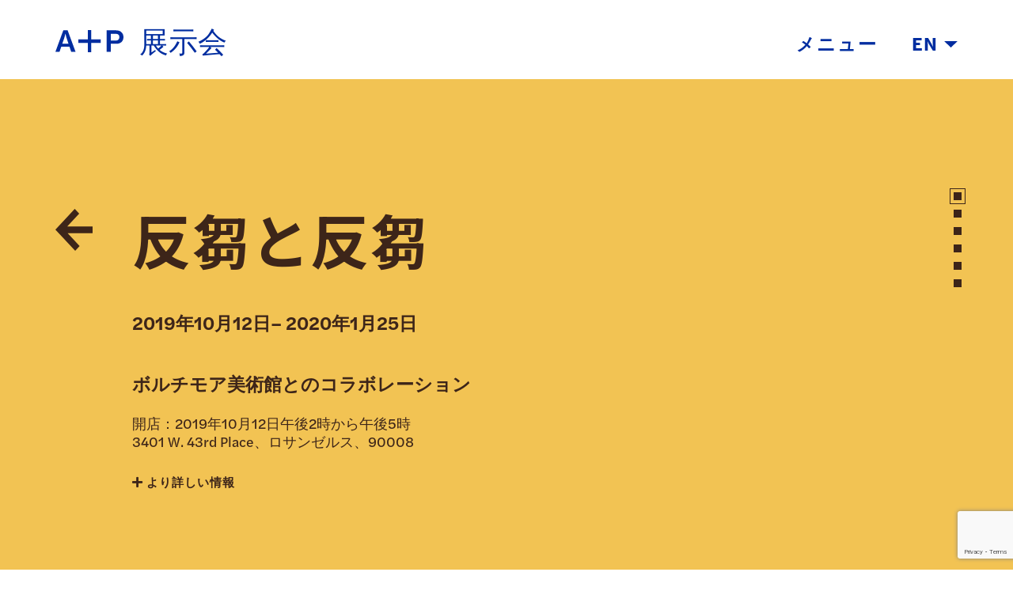

--- FILE ---
content_type: text/html; charset=UTF-8
request_url: https://www.artandpractice.org/ja/exhibitions/exhibition/rumination-and-a-reckoning/?back=1718
body_size: 15293
content:
<!doctype html>
  <html class="no-js" lang="ja">
	<head>
		<meta charset="utf-8">
		<meta http-equiv="X-UA-Compatible" content="IE=edge">
		<meta name="viewport" content="width=device-width, initial-scale=1">
		<link rel="stylesheet" href="https://use.typekit.net/akj0tkj.css">
		<script src="https://kit.fontawesome.com/ecd6b2c17f.js" crossorigin="anonymous"></script>
    <link rel="icon" type="image/png" href="https://www.artandpractice.org/wp-content/themes/artandpractice2021/assets/img/favicon-96x96.png">
    <link rel="preconnect" href="https://fonts.googleapis.com">
		<link rel="preconnect" href="https://fonts.gstatic.com" crossorigin>
		<link href="https://fonts.googleapis.com/css2?family=Noto+Sans+JP:wght@700&family=Noto+Sans+SC:wght@700&display=swap" rel="stylesheet">
		<title>反芻と反芻–アート+練習</title>
<meta name='robots' content='max-image-preview:large' />
<link rel='dns-prefetch' href='//cdn.jsdelivr.net' />
<link rel='dns-prefetch' href='//cdnjs.cloudflare.com' />
<link rel='dns-prefetch' href='//www.google.com' />
<link rel="alternate" title="oEmbed (JSON)" type="application/json+oembed" href="https://www.artandpractice.org/ja/wp-json/oembed/1.0/embed?url=https%3A%2F%2Fwww.artandpractice.org%2Fja%2Fexhibitions%2Fexhibition%2Frumination-and-a-reckoning%2F" />
<link rel="alternate" title="oEmbed (XML)" type="text/xml+oembed" href="https://www.artandpractice.org/ja/wp-json/oembed/1.0/embed?url=https%3A%2F%2Fwww.artandpractice.org%2Fja%2Fexhibitions%2Fexhibition%2Frumination-and-a-reckoning%2F&#038;format=xml" />
<style id='wp-img-auto-sizes-contain-inline-css' type='text/css'>
img:is([sizes=auto i],[sizes^="auto," i]){contain-intrinsic-size:3000px 1500px}
/*# sourceURL=wp-img-auto-sizes-contain-inline-css */
</style>
<style id='wp-block-library-inline-css' type='text/css'>
:root{--wp-block-synced-color:#7a00df;--wp-block-synced-color--rgb:122,0,223;--wp-bound-block-color:var(--wp-block-synced-color);--wp-editor-canvas-background:#ddd;--wp-admin-theme-color:#007cba;--wp-admin-theme-color--rgb:0,124,186;--wp-admin-theme-color-darker-10:#006ba1;--wp-admin-theme-color-darker-10--rgb:0,107,160.5;--wp-admin-theme-color-darker-20:#005a87;--wp-admin-theme-color-darker-20--rgb:0,90,135;--wp-admin-border-width-focus:2px}@media (min-resolution:192dpi){:root{--wp-admin-border-width-focus:1.5px}}.wp-element-button{cursor:pointer}:root .has-very-light-gray-background-color{background-color:#eee}:root .has-very-dark-gray-background-color{background-color:#313131}:root .has-very-light-gray-color{color:#eee}:root .has-very-dark-gray-color{color:#313131}:root .has-vivid-green-cyan-to-vivid-cyan-blue-gradient-background{background:linear-gradient(135deg,#00d084,#0693e3)}:root .has-purple-crush-gradient-background{background:linear-gradient(135deg,#34e2e4,#4721fb 50%,#ab1dfe)}:root .has-hazy-dawn-gradient-background{background:linear-gradient(135deg,#faaca8,#dad0ec)}:root .has-subdued-olive-gradient-background{background:linear-gradient(135deg,#fafae1,#67a671)}:root .has-atomic-cream-gradient-background{background:linear-gradient(135deg,#fdd79a,#004a59)}:root .has-nightshade-gradient-background{background:linear-gradient(135deg,#330968,#31cdcf)}:root .has-midnight-gradient-background{background:linear-gradient(135deg,#020381,#2874fc)}:root{--wp--preset--font-size--normal:16px;--wp--preset--font-size--huge:42px}.has-regular-font-size{font-size:1em}.has-larger-font-size{font-size:2.625em}.has-normal-font-size{font-size:var(--wp--preset--font-size--normal)}.has-huge-font-size{font-size:var(--wp--preset--font-size--huge)}.has-text-align-center{text-align:center}.has-text-align-left{text-align:left}.has-text-align-right{text-align:right}.has-fit-text{white-space:nowrap!important}#end-resizable-editor-section{display:none}.aligncenter{clear:both}.items-justified-left{justify-content:flex-start}.items-justified-center{justify-content:center}.items-justified-right{justify-content:flex-end}.items-justified-space-between{justify-content:space-between}.screen-reader-text{border:0;clip-path:inset(50%);height:1px;margin:-1px;overflow:hidden;padding:0;position:absolute;width:1px;word-wrap:normal!important}.screen-reader-text:focus{background-color:#ddd;clip-path:none;color:#444;display:block;font-size:1em;height:auto;left:5px;line-height:normal;padding:15px 23px 14px;text-decoration:none;top:5px;width:auto;z-index:100000}html :where(.has-border-color){border-style:solid}html :where([style*=border-top-color]){border-top-style:solid}html :where([style*=border-right-color]){border-right-style:solid}html :where([style*=border-bottom-color]){border-bottom-style:solid}html :where([style*=border-left-color]){border-left-style:solid}html :where([style*=border-width]){border-style:solid}html :where([style*=border-top-width]){border-top-style:solid}html :where([style*=border-right-width]){border-right-style:solid}html :where([style*=border-bottom-width]){border-bottom-style:solid}html :where([style*=border-left-width]){border-left-style:solid}html :where(img[class*=wp-image-]){height:auto;max-width:100%}:where(figure){margin:0 0 1em}html :where(.is-position-sticky){--wp-admin--admin-bar--position-offset:var(--wp-admin--admin-bar--height,0px)}@media screen and (max-width:600px){html :where(.is-position-sticky){--wp-admin--admin-bar--position-offset:0px}}

/*# sourceURL=wp-block-library-inline-css */
</style><style id='wp-block-paragraph-inline-css' type='text/css'>
.is-small-text{font-size:.875em}.is-regular-text{font-size:1em}.is-large-text{font-size:2.25em}.is-larger-text{font-size:3em}.has-drop-cap:not(:focus):first-letter{float:left;font-size:8.4em;font-style:normal;font-weight:100;line-height:.68;margin:.05em .1em 0 0;text-transform:uppercase}body.rtl .has-drop-cap:not(:focus):first-letter{float:none;margin-left:.1em}p.has-drop-cap.has-background{overflow:hidden}:root :where(p.has-background){padding:1.25em 2.375em}:where(p.has-text-color:not(.has-link-color)) a{color:inherit}p.has-text-align-left[style*="writing-mode:vertical-lr"],p.has-text-align-right[style*="writing-mode:vertical-rl"]{rotate:180deg}
/*# sourceURL=https://www.artandpractice.org/wp-includes/blocks/paragraph/style.min.css */
</style>
<style id='global-styles-inline-css' type='text/css'>
:root{--wp--preset--aspect-ratio--square: 1;--wp--preset--aspect-ratio--4-3: 4/3;--wp--preset--aspect-ratio--3-4: 3/4;--wp--preset--aspect-ratio--3-2: 3/2;--wp--preset--aspect-ratio--2-3: 2/3;--wp--preset--aspect-ratio--16-9: 16/9;--wp--preset--aspect-ratio--9-16: 9/16;--wp--preset--color--black: #000000;--wp--preset--color--cyan-bluish-gray: #abb8c3;--wp--preset--color--white: #ffffff;--wp--preset--color--pale-pink: #f78da7;--wp--preset--color--vivid-red: #cf2e2e;--wp--preset--color--luminous-vivid-orange: #ff6900;--wp--preset--color--luminous-vivid-amber: #fcb900;--wp--preset--color--light-green-cyan: #7bdcb5;--wp--preset--color--vivid-green-cyan: #00d084;--wp--preset--color--pale-cyan-blue: #8ed1fc;--wp--preset--color--vivid-cyan-blue: #0693e3;--wp--preset--color--vivid-purple: #9b51e0;--wp--preset--gradient--vivid-cyan-blue-to-vivid-purple: linear-gradient(135deg,rgb(6,147,227) 0%,rgb(155,81,224) 100%);--wp--preset--gradient--light-green-cyan-to-vivid-green-cyan: linear-gradient(135deg,rgb(122,220,180) 0%,rgb(0,208,130) 100%);--wp--preset--gradient--luminous-vivid-amber-to-luminous-vivid-orange: linear-gradient(135deg,rgb(252,185,0) 0%,rgb(255,105,0) 100%);--wp--preset--gradient--luminous-vivid-orange-to-vivid-red: linear-gradient(135deg,rgb(255,105,0) 0%,rgb(207,46,46) 100%);--wp--preset--gradient--very-light-gray-to-cyan-bluish-gray: linear-gradient(135deg,rgb(238,238,238) 0%,rgb(169,184,195) 100%);--wp--preset--gradient--cool-to-warm-spectrum: linear-gradient(135deg,rgb(74,234,220) 0%,rgb(151,120,209) 20%,rgb(207,42,186) 40%,rgb(238,44,130) 60%,rgb(251,105,98) 80%,rgb(254,248,76) 100%);--wp--preset--gradient--blush-light-purple: linear-gradient(135deg,rgb(255,206,236) 0%,rgb(152,150,240) 100%);--wp--preset--gradient--blush-bordeaux: linear-gradient(135deg,rgb(254,205,165) 0%,rgb(254,45,45) 50%,rgb(107,0,62) 100%);--wp--preset--gradient--luminous-dusk: linear-gradient(135deg,rgb(255,203,112) 0%,rgb(199,81,192) 50%,rgb(65,88,208) 100%);--wp--preset--gradient--pale-ocean: linear-gradient(135deg,rgb(255,245,203) 0%,rgb(182,227,212) 50%,rgb(51,167,181) 100%);--wp--preset--gradient--electric-grass: linear-gradient(135deg,rgb(202,248,128) 0%,rgb(113,206,126) 100%);--wp--preset--gradient--midnight: linear-gradient(135deg,rgb(2,3,129) 0%,rgb(40,116,252) 100%);--wp--preset--font-size--small: 13px;--wp--preset--font-size--medium: 20px;--wp--preset--font-size--large: 36px;--wp--preset--font-size--x-large: 42px;--wp--preset--spacing--20: 0.44rem;--wp--preset--spacing--30: 0.67rem;--wp--preset--spacing--40: 1rem;--wp--preset--spacing--50: 1.5rem;--wp--preset--spacing--60: 2.25rem;--wp--preset--spacing--70: 3.38rem;--wp--preset--spacing--80: 5.06rem;--wp--preset--shadow--natural: 6px 6px 9px rgba(0, 0, 0, 0.2);--wp--preset--shadow--deep: 12px 12px 50px rgba(0, 0, 0, 0.4);--wp--preset--shadow--sharp: 6px 6px 0px rgba(0, 0, 0, 0.2);--wp--preset--shadow--outlined: 6px 6px 0px -3px rgb(255, 255, 255), 6px 6px rgb(0, 0, 0);--wp--preset--shadow--crisp: 6px 6px 0px rgb(0, 0, 0);}:where(.is-layout-flex){gap: 0.5em;}:where(.is-layout-grid){gap: 0.5em;}body .is-layout-flex{display: flex;}.is-layout-flex{flex-wrap: wrap;align-items: center;}.is-layout-flex > :is(*, div){margin: 0;}body .is-layout-grid{display: grid;}.is-layout-grid > :is(*, div){margin: 0;}:where(.wp-block-columns.is-layout-flex){gap: 2em;}:where(.wp-block-columns.is-layout-grid){gap: 2em;}:where(.wp-block-post-template.is-layout-flex){gap: 1.25em;}:where(.wp-block-post-template.is-layout-grid){gap: 1.25em;}.has-black-color{color: var(--wp--preset--color--black) !important;}.has-cyan-bluish-gray-color{color: var(--wp--preset--color--cyan-bluish-gray) !important;}.has-white-color{color: var(--wp--preset--color--white) !important;}.has-pale-pink-color{color: var(--wp--preset--color--pale-pink) !important;}.has-vivid-red-color{color: var(--wp--preset--color--vivid-red) !important;}.has-luminous-vivid-orange-color{color: var(--wp--preset--color--luminous-vivid-orange) !important;}.has-luminous-vivid-amber-color{color: var(--wp--preset--color--luminous-vivid-amber) !important;}.has-light-green-cyan-color{color: var(--wp--preset--color--light-green-cyan) !important;}.has-vivid-green-cyan-color{color: var(--wp--preset--color--vivid-green-cyan) !important;}.has-pale-cyan-blue-color{color: var(--wp--preset--color--pale-cyan-blue) !important;}.has-vivid-cyan-blue-color{color: var(--wp--preset--color--vivid-cyan-blue) !important;}.has-vivid-purple-color{color: var(--wp--preset--color--vivid-purple) !important;}.has-black-background-color{background-color: var(--wp--preset--color--black) !important;}.has-cyan-bluish-gray-background-color{background-color: var(--wp--preset--color--cyan-bluish-gray) !important;}.has-white-background-color{background-color: var(--wp--preset--color--white) !important;}.has-pale-pink-background-color{background-color: var(--wp--preset--color--pale-pink) !important;}.has-vivid-red-background-color{background-color: var(--wp--preset--color--vivid-red) !important;}.has-luminous-vivid-orange-background-color{background-color: var(--wp--preset--color--luminous-vivid-orange) !important;}.has-luminous-vivid-amber-background-color{background-color: var(--wp--preset--color--luminous-vivid-amber) !important;}.has-light-green-cyan-background-color{background-color: var(--wp--preset--color--light-green-cyan) !important;}.has-vivid-green-cyan-background-color{background-color: var(--wp--preset--color--vivid-green-cyan) !important;}.has-pale-cyan-blue-background-color{background-color: var(--wp--preset--color--pale-cyan-blue) !important;}.has-vivid-cyan-blue-background-color{background-color: var(--wp--preset--color--vivid-cyan-blue) !important;}.has-vivid-purple-background-color{background-color: var(--wp--preset--color--vivid-purple) !important;}.has-black-border-color{border-color: var(--wp--preset--color--black) !important;}.has-cyan-bluish-gray-border-color{border-color: var(--wp--preset--color--cyan-bluish-gray) !important;}.has-white-border-color{border-color: var(--wp--preset--color--white) !important;}.has-pale-pink-border-color{border-color: var(--wp--preset--color--pale-pink) !important;}.has-vivid-red-border-color{border-color: var(--wp--preset--color--vivid-red) !important;}.has-luminous-vivid-orange-border-color{border-color: var(--wp--preset--color--luminous-vivid-orange) !important;}.has-luminous-vivid-amber-border-color{border-color: var(--wp--preset--color--luminous-vivid-amber) !important;}.has-light-green-cyan-border-color{border-color: var(--wp--preset--color--light-green-cyan) !important;}.has-vivid-green-cyan-border-color{border-color: var(--wp--preset--color--vivid-green-cyan) !important;}.has-pale-cyan-blue-border-color{border-color: var(--wp--preset--color--pale-cyan-blue) !important;}.has-vivid-cyan-blue-border-color{border-color: var(--wp--preset--color--vivid-cyan-blue) !important;}.has-vivid-purple-border-color{border-color: var(--wp--preset--color--vivid-purple) !important;}.has-vivid-cyan-blue-to-vivid-purple-gradient-background{background: var(--wp--preset--gradient--vivid-cyan-blue-to-vivid-purple) !important;}.has-light-green-cyan-to-vivid-green-cyan-gradient-background{background: var(--wp--preset--gradient--light-green-cyan-to-vivid-green-cyan) !important;}.has-luminous-vivid-amber-to-luminous-vivid-orange-gradient-background{background: var(--wp--preset--gradient--luminous-vivid-amber-to-luminous-vivid-orange) !important;}.has-luminous-vivid-orange-to-vivid-red-gradient-background{background: var(--wp--preset--gradient--luminous-vivid-orange-to-vivid-red) !important;}.has-very-light-gray-to-cyan-bluish-gray-gradient-background{background: var(--wp--preset--gradient--very-light-gray-to-cyan-bluish-gray) !important;}.has-cool-to-warm-spectrum-gradient-background{background: var(--wp--preset--gradient--cool-to-warm-spectrum) !important;}.has-blush-light-purple-gradient-background{background: var(--wp--preset--gradient--blush-light-purple) !important;}.has-blush-bordeaux-gradient-background{background: var(--wp--preset--gradient--blush-bordeaux) !important;}.has-luminous-dusk-gradient-background{background: var(--wp--preset--gradient--luminous-dusk) !important;}.has-pale-ocean-gradient-background{background: var(--wp--preset--gradient--pale-ocean) !important;}.has-electric-grass-gradient-background{background: var(--wp--preset--gradient--electric-grass) !important;}.has-midnight-gradient-background{background: var(--wp--preset--gradient--midnight) !important;}.has-small-font-size{font-size: var(--wp--preset--font-size--small) !important;}.has-medium-font-size{font-size: var(--wp--preset--font-size--medium) !important;}.has-large-font-size{font-size: var(--wp--preset--font-size--large) !important;}.has-x-large-font-size{font-size: var(--wp--preset--font-size--x-large) !important;}
/*# sourceURL=global-styles-inline-css */
</style>

<style id='classic-theme-styles-inline-css' type='text/css'>
/*! This file is auto-generated */
.wp-block-button__link{color:#fff;background-color:#32373c;border-radius:9999px;box-shadow:none;text-decoration:none;padding:calc(.667em + 2px) calc(1.333em + 2px);font-size:1.125em}.wp-block-file__button{background:#32373c;color:#fff;text-decoration:none}
/*# sourceURL=/wp-includes/css/classic-themes.min.css */
</style>
<link rel='stylesheet' id='trp-language-switcher-style-css' href='https://www.artandpractice.org/wp-content/plugins/translatepress-multilingual/assets/css/trp-language-switcher.css?ver=3.0.6' type='text/css' media='all' />
<link rel='stylesheet' id='flickity-css-css' href='https://cdn.jsdelivr.net/npm/flickity@2/dist/flickity.min.css?ver=6.9' type='text/css' media='all' />
<link rel='stylesheet' id='flickity-fade-css-css' href='https://cdn.jsdelivr.net/npm/flickity-fade@1/flickity-fade.css?ver=6.9' type='text/css' media='all' />
<link rel='stylesheet' id='app-css' href='https://www.artandpractice.org/wp-content/themes/artandpractice2021/assets/css/app.css?ver=1.43' type='text/css' media='all' />
<style id='block-visibility-screen-size-styles-inline-css' type='text/css'>
/* Large screens (desktops, 992px and up) */
@media ( min-width: 992px ) {
	.block-visibility-hide-large-screen {
		display: none !important;
	}
}

/* Medium screens (tablets, between 768px and 992px) */
@media ( min-width: 768px ) and ( max-width: 991.98px ) {
	.block-visibility-hide-medium-screen {
		display: none !important;
	}
}

/* Small screens (mobile devices, less than 768px) */
@media ( max-width: 767.98px ) {
	.block-visibility-hide-small-screen {
		display: none !important;
	}
}
/*# sourceURL=block-visibility-screen-size-styles-inline-css */
</style>
<script type="text/javascript" src="https://www.artandpractice.org/wp-content/plugins/jquery-manager/assets/js/jquery-3.5.1.min.js" id="jquery-core-js"></script>
<script type="text/javascript" src="https://www.artandpractice.org/wp-content/plugins/jquery-manager/assets/js/jquery-migrate-3.3.0.min.js" id="jquery-migrate-js"></script>
<link rel="https://api.w.org/" href="https://www.artandpractice.org/ja/wp-json/" /><link rel="alternate" title="JSON" type="application/json" href="https://www.artandpractice.org/ja/wp-json/wp/v2/exhibition/211" /><link rel="EditURI" type="application/rsd+xml" title="RSD" href="https://www.artandpractice.org/xmlrpc.php?rsd" />
<meta name="generator" content="WordPress 6.9" />
<link rel="canonical" href="https://www.artandpractice.org/ja/exhibitions/exhibition/rumination-and-a-reckoning/" />
<link rel='shortlink' href='https://www.artandpractice.org/ja/?p=211' />

		<!-- GA Google Analytics @ https://m0n.co/ga -->
		<script async src="https://www.googletagmanager.com/gtag/js?id=G-VTG9RXYCQY"></script>
		<script>
			window.dataLayer = window.dataLayer || [];
			function gtag(){dataLayer.push(arguments);}
			gtag('js', new Date());
			gtag('config', 'G-VTG9RXYCQY');
		</script>

	<link rel="alternate" hreflang="en-US" href="https://www.artandpractice.org/exhibitions/exhibition/rumination-and-a-reckoning/?back=1718"/>
<link rel="alternate" hreflang="es-MX" href="https://www.artandpractice.org/es/exhibitions/exhibition/rumination-and-a-reckoning/?back=1718"/>
<link rel="alternate" hreflang="zh-CN" href="https://www.artandpractice.org/zh/exhibitions/exhibition/rumination-and-a-reckoning/?back=1718"/>
<link rel="alternate" hreflang="ja" href="https://www.artandpractice.org/ja/exhibitions/exhibition/rumination-and-a-reckoning/?back=1718"/>
<link rel="alternate" hreflang="en" href="https://www.artandpractice.org/exhibitions/exhibition/rumination-and-a-reckoning/?back=1718"/>
<link rel="alternate" hreflang="es" href="https://www.artandpractice.org/es/exhibitions/exhibition/rumination-and-a-reckoning/?back=1718"/>
<link rel="alternate" hreflang="zh" href="https://www.artandpractice.org/zh/exhibitions/exhibition/rumination-and-a-reckoning/?back=1718"/>

			  	  <style type="text/css">
	    .single-exhibition .details,
	    .single-exhibition .virtual-tour {
	      background-color: #f2c353;
	      color: #3d2519;
	    }
	    .single-exhibition .details svg,
	    .single-exhibition .press-release svg,
	    .single-exhibition .exhibition-information svg {
	      fill: #3d2519;
	    }
	    .single-exhibition .details .opening-details a {
	      color: #3d2519;
	    }
	    .single-exhibition .details .payload a {
	    	color: #3d2519;
	    	text-decoration: underline;
	    }
	    .single-exhibition .related-programming {
	      background-color: #f2c353;
	    }
	    .single-exhibition .related-programming h2 {
	      color: #3d2519;
	    }
	    .single-exhibition .related-programming .image-date-box .box {
	      background-color: #3d2519;
	    }
	    .single-exhibition .images .close,
	    .single-exhibition .images .next-previous,
	    .single-exhibition .educational-resources h2,
	    .single-exhibition .further-research h2,
	    .single-exhibition .installation h2,
		.single-exhibition .bibliography h2,
		.single-exhibition .biography h2 {
	      color: #3d2519;
	    }
	    .single-exhibition .educational-resources h3 a,
	    .single-exhibition .further-research a {
	    	color: #3d2519;
	    }
	    .single-exhibition .educational-resources h3 a:hover {
	    	color: #757575 !important;
	    }
	    .single-exhibition .further-research a:hover {
	    	color: #002DA0;
	    }
	    .single-exhibition .installation .next-previous {
	    	color: #3d2519;
	    }
	    .single-exhibition .installation .dash {
	      background-color: #f2c353;
	    }
	    .single-exhibition .installation .dash.is-selected {
	      background-color: #3d2519;
	    }
	    .single-exhibition .press-release a,
	    .single-exhibition .exhibition-information a {
	      color: #3d2519;
	    }
	    .single-exhibition .bibliography h4,
	    .single-exhibition .biography h4 {
	      color: #3d2519;
	    }
		.single-exhibition .bibliography .payload a,
		.single-exhibition .biography .payload a {
	    	color: #3d2519;
	    	text-decoration: underline;
	    }
	    .jump-boxes .label {
	      background-color: #3d2519;
	    }
	    .jump-boxes .box:before {
	      background-color: #3d2519;
	    }
	    .jump-boxes .box-label.is-active .box {
	      border-color: #3d2519;
	    }
	    .jump-boxes .box-label:hover .box {
	      background-color: #3d2519;
	    }
	  </style>
		
	</head>
	<body class="wp-singular exhibition-template-default single single-exhibition postid-211 wp-theme-artandpractice2021 translatepress-ja not-home post-type-exhibition page-exhibitions page-exhibition page-rumination-and-a-reckoning">
    
    <header>
  <div class="grid-container">
    <div class="grid-x grid-margin-x align-bottom">
      <div class="cell shrink">
        <a href="/ja/">
                    <svg version="1.1" id="Layer_1" xmlns="http://www.w3.org/2000/svg" xmlns:xlink="http://www.w3.org/1999/xlink" x="0px" y="0px" viewbox="0 0 110.4 36.38" xml:space="preserve" preserveaspectratio="none">
            <g>
              <path class="st0" d="M109.62,7.24c-0.52-1.28-1.26-2.43-2.21-3.45c-0.98-1.08-2.23-1.9-3.73-2.47c-1.5-0.57-3.25-0.85-5.25-0.85                h-15.3v35.34h6.65v-13.3h8.93c1.87,0,3.52-0.26,4.96-0.78c1.44-0.52,2.66-1.26,3.66-2.21c1-0.95,1.76-2.1,2.28-3.44                c0.52-1.35,0.78-2.86,0.78-4.54C110.4,9.96,110.14,8.52,109.62,7.24z M102.25,15.72c-1.03,1.01-2.56,1.52-4.58,1.52h-7.89V6.12                h7.98c1.93,0,3.42,0.47,4.47,1.4c1.05,0.93,1.57,2.3,1.57,4.11C103.8,13.34,103.28,14.71,102.25,15.72z"/>
              <polygon class="st0" points="58.22,0 52.57,0 52.57,15.37 37.2,15.37 37.2,21.01 52.57,21.01 52.57,36.38 58.22,36.38 58.22,21.01                73.58,21.01 73.58,15.37 58.22,15.37   "/>
              <path class="st0" d="M12.83,0.47L0,35.82h6.65l2.85-8.41h13.4l2.8,8.41h7.03L19.86,0.47H12.83z M11.12,22.56l2.8-8.17                c0.28-0.82,0.56-1.74,0.83-2.73c0.27-1,0.51-1.92,0.74-2.78c0.25-1.01,0.51-2.01,0.76-2.99h0.1c0.19,0.86,0.4,1.76,0.62,2.71                c0.19,0.82,0.42,1.73,0.69,2.73c0.27,1,0.58,2.02,0.93,3.07l2.71,8.17H11.12z"/>
            </g>
          </svg>
                  </a>
      </div>
      <div class="cell shrink">
        <div class="page-title">
                                                                                                      展示会
                                          </div>
      </div>
      <div class="cell auto text-right">
        <div class="toggles">
          <a href="#" class="menu-toggle menu-toggle-open">メニュー</a>
          <a href="#" class="menu-toggle menu-toggle-close">選ぶ</a>
          <a href="#" class="language-toggle">EN
            <svg class="caret-down" version="1.1" id="Layer_1" xmlns="http://www.w3.org/2000/svg" xmlns:xlink="http://www.w3.org/1999/xlink" x="0px" y="0px" viewbox="0 0 14 7" xml:space="preserve">
              <polygon id="ap-caret-down" class="st0" points="7,7 14,0 0,0 "/>
            </svg>
            <svg class="caret-up" version="1.1" id="Layer_1" xmlns="http://www.w3.org/2000/svg" xmlns:xlink="http://www.w3.org/1999/xlink" x="0px" y="0px" viewbox="0 0 14 7" xml:space="preserve">
              <polygon id="ap-caret-up" class="st0" points="7,0 14,7 0,7 "/>
            </svg>
          </a>
        </div>
      </div>
    </div>
  </div>
  <div class="main-menu">
    <div class="grid-container">
      <div class="grid-x grid-margin-x">
        <div class="cell">
          <a href="/ja/about/" class="red">約</a>
          <a href="/ja/education/" class="yellow">教育</a>
          <a href="/ja/foster-youth-programs/" class="p-113c">青少年の育成</a>
          <a href="/ja/exhibitions/" class="green">展示会</a>
          <a href="/ja/public-programs/" class="teal">公開プログラム</a>
          <a href="/ja/archive/exhibitions/" class="blue">アーカイブ</a>
          <a href="/ja/donate/" class="purple">寄付</a>
        </div>
      </div>
    </div>
  </div>
  <div class="language-menu">
    <div class="grid-container">
      <div class="grid-x grid-margin-x">
        <div class="cell" data-no-translation>
                                            <a href="https://www.artandpractice.org/exhibitions/exhibition/rumination-and-a-reckoning/?back=1718" class="red">English</a>
                                                                                              <a href="https://www.artandpractice.org/es/exhibitions/exhibition/rumination-and-a-reckoning/?back=1718" class="yellow">Español</a>
                                                                                              <a href="https://www.artandpractice.org/zh/exhibitions/exhibition/rumination-and-a-reckoning/?back=1718" class="green">普通话</a>
                                                                                              <a href="https://www.artandpractice.org/ja/exhibitions/exhibition/rumination-and-a-reckoning/?back=1718" class="blue">日本語</a>
                              </div>
      </div>
    </div>
  </div>
</header>

<main>

  <div class="sections">

    <div class="details" id="details" data-magellan-target="details">
      <div class="grid-container">
        <div class="grid-x grid-margin-x">
          <div class="cell medium-1">
            <a href="https://www.artandpractice.org/ja/archive/exhibitions/" class="back">
              <svg version="1.1" id="Layer_1" xmlns="http://www.w3.org/2000/svg" xmlns:xlink="http://www.w3.org/1999/xlink" x="0px" y="0px" viewbox="0 0 44 50" xml:space="preserve">
                <path d="M44,28.99H14.5l14.17,15.33L23.42,50L5.29,30.4l-0.04,0.04L0,24.75l0.04-0.04L0,24.68l5.25-5.68l0.03,0.04                L22.89,0l5.25,5.68L14.02,20.96H44V28.99z"/>
              </svg>
            </a>
          </div>
          <div class="cell medium-auto">
            <h1>反芻と反芻</h1>
            <div class="date">
              <h3>
                2019年10月12日– 2020年1月25日              </h3>
            </div>
                        <div class="partnerships">
              <h3>ボルチモア美術館とのコラボレーション</h3>
            </div>
                        <div class="opening-details">
              <p><em data-rich-text-format-boundary="true">開店：2019年10月12日午後2時から午後5時<br data-rich-text-line-break="true" /><a href="https://www.google.com/maps?q=3401 W. 43rd Place Los Angeles CA 90008" target="_blank" rel="noreferrer noopener" data-type="URL" data-id="https://www.google.com/maps?q=3401 W. 43rd Place Los Angeles CA 90008">3401 W. 43rd Place、ロサンゼルス、90008</a></em></p>
            </div>
            <div class="more-info">
              <h4 class="off"><i class="fas fa-plus"></i> <span>より詳しい情報</span></h4>
              <h4 class="on"><i class="fas fa-minus"></i> <span>情報が少ない</span></h4>
              <div class="payload">
                
<p>この展覧会の中心にある記念碑的なインスタレーション <em>国の誕生</em> （2014）は、米国の最初の公式旗を背景に、白人の乳児を授乳している黒人女性を表しています。土の山の上に吊るされたキルトは、タウンズに囲まれます。 <em>話</em> <em>キルト</em> （2016–2019）、ナット・ターナーの生涯と彼が奴隷制に対して導いた1831年の反乱を記録する明るい布とガラスビーズの作品のサイクル。ナットとチェリーターナー（2018）のキルティングされた楕円形の肖像画のペアは、歴史的な出来事における結婚の役割を考慮して、この物語に重要な次元を追加します。</p>



<p>この展覧会は、ボルチモア美術館（BMA）と共同でArt + Practiceによって提示され、BMAの現代美術のアソシエイトキュレーターであるCeciliaWichmannによってキュレーションされています。</p>
              </div>
            </div>
          </div>
        </div>
      </div>
    </div>

        
            <div class="images grid-images-container" id="select-works" data-magellan-target="select-works">
      <div class="grid-container">
        <div class="grid-x grid-margin-x">
          <div class="cell medium-offset-1 medium-10">
            <div class="grid">
              <div class="grid-sizer"></div>
                            <div class="grid-item">
                <img src="https://www.artandpractice.org/wp-content/uploads/2019/10/A-P_1_StephenTowns_Birth-of-a-Nation_2014_Fiber_5.5x7.5_-scaled.jpg" alt="Stephen Towns、Birth of a Nation、2014年。天然および合成繊維、ポリエステルと綿の糸、金属糸、コーヒーと紅茶の染み、アクリル絵の具。 90 x66インチ。プライベートコレクション。" />
              </div>
                            <div class="grid-item">
                <img src="https://www.artandpractice.org/wp-content/uploads/2019/10/A-P_3_StephenTowns_The-Prophet_2016_Fiber-Glass-Beads_37x28.5_-85fca5-scaled.jpg" alt="スティーブンタウンズ、預言者、2016年。シリーズストーリーキルトからの#2。天然および合成繊維、ナイロンチュール、ポリエステルと綿の糸、金属糸、クリスタルガラスビーズ、樹脂ボタン。 37 x 281/2インチ。プライベートコレクション。" />
              </div>
                            <div class="grid-item">
                <img src="https://www.artandpractice.org/wp-content/uploads/2019/10/A-P_2_StephenTowns_Special-Child_2016_Fiber-Glass-Beads_36.5x29_-bc55e1-scaled.jpg" alt="スティーブンタウンズ、スペシャルチャイルド、2016年。シリーズストーリーキルトからの#1。天然および合成生地、ナイロンチュール、ポリエステルおよび綿糸、金属糸、サーモウェブ、綿/ポリエステル混紡中綿、クリスタルガラスビーズ、樹脂および金属ボタン。 36 1/2 x 281/4インチ。ボルチモア美術館、アリス、フランクリンクーリー基金（BMA 2017.144）の厚意により提供。" />
              </div>
                            <div class="grid-item">
                <img src="https://www.artandpractice.org/wp-content/uploads/2019/10/A-P_5_StephenTowns_One-Night-at-Cabin-Pond_2016_Fiber-Glass-Beads_35x28.5_-061d40-scaled.jpg" alt="スティーブンタウンズ、キャビンポンドでのワンナイト、2016年。シリーズストーリーキルトからの#4。天然および合成繊維、ナイロンチュール、ポリエステルと綿の糸、サーモウェブ、綿/ポリエステル混紡の詰め物、クリスタルガラスビーズ、樹脂と金属のボタン。 35 x 281/2インチ。クリストファー・ベッドフォードに敬意を表してクレア・ザモイスキ・シーガルから贈られたもの（BMA 2018.149）。" />
              </div>
                            <div class="grid-item">
                <img src="https://www.artandpractice.org/wp-content/uploads/2019/10/A-P_9left_Stephen-Towns_Portrait-of-Nat-b1681e-scaled.jpg" alt="Stephen Towns、Let Not Man Put Asunder：Portrait of Nat Turner、2018年。天然および合成の生地、ナイロンチュール、ポリエステルと綿の糸、金属糸、クリスタルガラスビーズ、樹脂ボタン。 30 x24インチ。アーティストの礼儀。" />
              </div>
                            <div class="grid-item">
                <img src="https://www.artandpractice.org/wp-content/uploads/2019/10/A-P_9right_Stephen-Towns_Portrait-of-Cherry-653202-scaled.jpg" alt="Stephen Towns、Let Not Man Put Asunder：Portrait of Cherry Turner、2018年。天然および合成生地、ナイロンチュール、ポリエステルと綿の糸、金属糸、クリスタルガラスビーズ、樹脂ボタン。 30 x24インチ。アーティストの礼儀。" />
              </div>
                          </div>
          </div>
        </div>
      </div>
      <div class="carousel-masonry-container">
        <div class="grid-container fluid">
          <div class="grid-x grid-margin-x">
            <div class="cell medium-1 hide-for-small-only">
              <div class="previous next-previous">
                <i class="fal fa-angle-left"></i>
              </div>
            </div>
            <div class="cell medium-10">
              <div class="carousel-masonry">
                                <div class="carousel-cell">
                  <div class="content">
                    <div class="grid-x grid-margin-x align-bottom">
                      <div class="cell medium-offset-1 medium-7">
                        <div class="image-container background-contain" style="background-image: url(https://www.artandpractice.org/wp-content/uploads/2019/10/A-P_1_StephenTowns_Birth-of-a-Nation_2014_Fiber_5.5x7.5_-scaled.jpg);"></div>
                      </div>
                      <div class="cell medium-3">
                        <p>スティーブンタウンズ、 <em>国の誕生</em>、2014年。天然および合成繊維、ポリエステルと綿の糸、金属糸、コーヒーと紅茶の染み、アクリル絵の具。 90 x66インチ。プライベートコレクション。</p>
                      </div>
                    </div>
                  </div>
                </div>
                                <div class="carousel-cell">
                  <div class="content">
                    <div class="grid-x grid-margin-x align-bottom">
                      <div class="cell medium-offset-1 medium-7">
                        <div class="image-container background-contain" style="background-image: url(https://www.artandpractice.org/wp-content/uploads/2019/10/A-P_3_StephenTowns_The-Prophet_2016_Fiber-Glass-Beads_37x28.5_-85fca5-scaled.jpg);"></div>
                      </div>
                      <div class="cell medium-3">
                        <p>スティーブンタウンズ、 <em>預言者</em>、2016年。シリーズの#2 <em>ストーリーキルト</em>。天然および合成繊維、ナイロンチュール、ポリエステルと綿の糸、金属糸、クリスタルガラスビーズ、樹脂ボタン。 37 x 281/2インチ。プライベートコレクション。</p>
                      </div>
                    </div>
                  </div>
                </div>
                                <div class="carousel-cell">
                  <div class="content">
                    <div class="grid-x grid-margin-x align-bottom">
                      <div class="cell medium-offset-1 medium-7">
                        <div class="image-container background-contain" style="background-image: url(https://www.artandpractice.org/wp-content/uploads/2019/10/A-P_2_StephenTowns_Special-Child_2016_Fiber-Glass-Beads_36.5x29_-bc55e1-scaled.jpg);"></div>
                      </div>
                      <div class="cell medium-3">
                        <p>スティーブンタウンズ、 <em>スペシャルチャイルド</em>、2016年。シリーズの#1 <em>ストーリーキルト。</em> 天然および合成生地、ナイロンチュール、ポリエステルおよび綿糸、金属糸、サーモウェブ、綿/ポリエステル混紡中綿、クリスタルガラスビーズ、樹脂および金属ボタン。 36 1/2 x 281/4インチ。ボルチモア美術館、アリス、フランクリンクーリー基金（BMA 2017.144）の厚意により提供。</p>
                      </div>
                    </div>
                  </div>
                </div>
                                <div class="carousel-cell">
                  <div class="content">
                    <div class="grid-x grid-margin-x align-bottom">
                      <div class="cell medium-offset-1 medium-7">
                        <div class="image-container background-contain" style="background-image: url(https://www.artandpractice.org/wp-content/uploads/2019/10/A-P_5_StephenTowns_One-Night-at-Cabin-Pond_2016_Fiber-Glass-Beads_35x28.5_-061d40-scaled.jpg);"></div>
                      </div>
                      <div class="cell medium-3">
                        <p>スティーブンタウンズ、 <em>キャビン池での一夜</em>、2016年。シリーズの#4 <em>ストーリーキルト。</em> 天然および合成繊維、ナイロンチュール、ポリエステルと綿の糸、サーモウェブ、綿/ポリエステル混紡の詰め物、クリスタルガラスビーズ、樹脂と金属のボタン。 35 x 281/2インチ。クリストファー・ベッドフォードに敬意を表してクレア・ザモイスキ・シーガルから贈られたもの（BMA 2018.149）。</p>
                      </div>
                    </div>
                  </div>
                </div>
                                <div class="carousel-cell">
                  <div class="content">
                    <div class="grid-x grid-margin-x align-bottom">
                      <div class="cell medium-offset-1 medium-7">
                        <div class="image-container background-contain" style="background-image: url(https://www.artandpractice.org/wp-content/uploads/2019/10/A-P_9left_Stephen-Towns_Portrait-of-Nat-b1681e-scaled.jpg);"></div>
                      </div>
                      <div class="cell medium-3">
                        <p>スティーブンタウンズ、 <em>男はアサンダーを入れてはいけない：ナット・ターナーの肖像</em>、2018年。天然および合成繊維、ナイロンチュール、ポリエステルおよび綿糸、金属糸、クリスタルガラスビーズ、樹脂ボタン。 30 x24インチ。アーティストの礼儀。</p>
                      </div>
                    </div>
                  </div>
                </div>
                                <div class="carousel-cell">
                  <div class="content">
                    <div class="grid-x grid-margin-x align-bottom">
                      <div class="cell medium-offset-1 medium-7">
                        <div class="image-container background-contain" style="background-image: url(https://www.artandpractice.org/wp-content/uploads/2019/10/A-P_9right_Stephen-Towns_Portrait-of-Cherry-653202-scaled.jpg);"></div>
                      </div>
                      <div class="cell medium-3">
                        <p>スティーブンタウンズ、 <em>男はアサンダーを置かないでください：チェリーターナーの肖像画、</em> 2018.天然および合成繊維、ナイロンチュール、ポリエステルと綿の糸、金属糸、クリスタルガラスビーズ、樹脂ボタン。 30 x24インチ。アーティストの礼儀。</p>
                      </div>
                    </div>
                  </div>
                </div>
                              </div>
            </div>
            <div class="cell medium-1 hide-for-small-only">
              <div class="next next-previous">
                <i class="fal fa-angle-right"></i>
              </div>
            </div>
          </div>
        </div>
        <div class="close">
          <span class="fal fa-times"></span>
        </div>
      </div>
    </div>
    
        
    
        <div class="educational-resources" id="educational-resources" data-magellan-target="educational-resources">
      <div class="grid-container">
        <div class="grid-x grid-margin-x">
          <div class="cell medium-offset-1 medium-5">
            <h2>教育リソース</h2>
                                                                        <div class="image-caption">
              <p>
                <img src="https://www.artandpractice.org/wp-content/uploads/2021/09/AP__MG_7757-scaled.jpg" alt="" />
              </p>
                            <h3>
                <a href="/ja/education/schedule-a-tour/" target="" class="arrow-link">ガイド付きツアーを予約する <i class="fas fa-arrow-right arrow"></i></a>
              </h3>
                                          <p>A+P の教育プログラムでは、教師、学生、美術愛好家が A+P の美術館が厳選した展示を探索し、参加することを歓迎しています。あなたのグループを A+P に参加させることに興味がありますか?無料のガイド付きツアーは火曜日から金曜日の午前 11 時から午後 5 時まで予約可能です。</p>
            </div>
                      </div>
          <div class="cell medium-5">
                                                                                    <div class="image-caption">
              <p>
                <img src="https://www.artandpractice.org/wp-content/uploads/2019/10/AP__ap_oct_300dpi-97.jpg" alt="" />
              </p>
                                          <h3>
                <a href="https://www.artandpractice.org/wp-content/uploads/2021/01/Rumination-and-a-Reckoning-and-The-Gathering_Teacher-and-Student-Handouts.pdf" target="_blank" class="arrow-link">幼稚園から高校までの教師と生徒の配布物 <i class="fas fa-arrow-right arrow"></i></a>
              </h3>
                            <p>A + Pは、地元の学校、生徒、教師、組織に、教師用リソースガイドと生徒用配布物（幼稚園から高校まで）を通じて、展示会を体験、分析、参加するよう呼びかけています。これらの配布物には、カリフォルニア州のコンテンツ基準（VAPAおよびELA）が組み込まれており、教師は既存のカリキュラムに適応することができます。</p>
            </div>
                                  </div>
        </div>
      </div>
    </div>
    
            <div class="installation" id="installation" data-magellan-target="installation">
      <div class="grid-container">
        <div class="grid-x grid-margin-x align-bottom grid-header">
          <div class="cell medium-offset-1 auto">
            <h2>インストールビュー</h2>
          </div>
          <div class="cell auto">
            <div class="dashes">
                            <span class="dash is-selected"></span>
                          <span class="dash"></span>
                          <span class="dash"></span>
                          <span class="dash"></span>
                          <span class="dash"></span>
                          <span class="dash"></span>
                        </div>
          </div>
          <div class="cell medium-1">&nbsp;</div>
        </div>
        <div class="grid-x grid-margin-x">
          <div class="cell medium-1 hide-for-small-only">
            <div class="previous next-previous">
              <i class="fal fa-angle-left"></i>
            </div>
          </div>
          <div class="cell medium-10">
            <div class="carousel-installation">
                            <div class="carousel-cell">
                <div class="image-container background-contain" style="background-image: url(https://www.artandpractice.org/wp-content/uploads/2019/10/Photo-Joshua_White-jwpictures.com-8514.jpg);"></div>
                <p>の設置図 <em>スティーブンタウンズ：反芻と反芻</em> アート+プラクティスで。 2019年10月12日-2020年1月25日。写真：JoshuaWhite。</p>
              </div>
                            <div class="carousel-cell">
                <div class="image-container background-contain" style="background-image: url(https://www.artandpractice.org/wp-content/uploads/2019/10/Photo-Joshua_White-jwpictures.com-8607.jpg);"></div>
                <p>の設置図 <em>スティーブンタウンズ：反芻と反芻</em> アート+プラクティスで。 2019年10月12日-2020年1月25日。写真：JoshuaWhite。</p>
              </div>
                            <div class="carousel-cell">
                <div class="image-container background-contain" style="background-image: url(https://www.artandpractice.org/wp-content/uploads/2019/10/Photo-Joshua_White-jwpictures.com-8571.jpg);"></div>
                <p>の設置図 <em>スティーブンタウンズ：反芻と反芻</em> アート+プラクティスで。 2019年10月12日-2020年1月25日。写真：JoshuaWhite。</p>
              </div>
                            <div class="carousel-cell">
                <div class="image-container background-contain" style="background-image: url(https://www.artandpractice.org/wp-content/uploads/2019/10/Photo-Joshua_White-jwpictures.com-8601.jpg);"></div>
                <p>の設置図 <em>スティーブンタウンズ：反芻と反芻</em> アート+プラクティスで。 2019年10月12日-2020年1月25日。写真：JoshuaWhite。</p>
              </div>
                            <div class="carousel-cell">
                <div class="image-container background-contain" style="background-image: url(https://www.artandpractice.org/wp-content/uploads/2019/10/Photo-Joshua_White-jwpictures.com-8530.jpg);"></div>
                <p>の設置図 <em>スティーブンタウンズ：反芻と反芻</em> アート+プラクティスで。 2019年10月12日-2020年1月25日。写真：JoshuaWhite。</p>
              </div>
                            <div class="carousel-cell">
                <div class="image-container background-contain" style="background-image: url(https://www.artandpractice.org/wp-content/uploads/2019/10/Photo-Joshua_White-jwpictures.com-8560.jpg);"></div>
                <p>の設置図 <em>スティーブンタウンズ：反芻と反芻</em> アート+プラクティスで。 2019年10月12日-2020年1月25日。写真：JoshuaWhite。</p>
              </div>
                          </div>
          </div>
          <div class="cell medium-1 hide-for-small-only">
            <div class="next next-previous">
              <i class="fal fa-angle-right"></i>
            </div>
          </div>
        </div>
      </div>
    </div>
    
    
            
        
        
            <div class="press-release" id="press-release" data-magellan-target="press-release">
      <div class="grid-container">
        <div class="grid-x grid-margin-x">
          <div class="cell medium-offset-1 medium-10">
            <h2>
              <a href="https://www.artandpractice.org/wp-content/uploads/2019/10/Towns_Ramsess_Press-Release.pdf" target="_blank">
                プレスリリース
                <svg version="1.1" id="Layer_1" xmlns="http://www.w3.org/2000/svg" xmlns:xlink="http://www.w3.org/1999/xlink" x="0px" y="0px" viewbox="0 0 324 324" xml:space="preserve">
                  <path class="st0" d="M139.3,171.7c1.5,1.3,2.2,3.4,2.2,6.2c0,2.9-0.6,5.3-1.9,7c-1.3,1.8-3.8,2.7-7.5,2.9h-4v-18.1h4                    C135.4,169.7,137.8,170.4,139.3,171.7z M193.2,170.8H187v33.7h6c4.8,0,8.2-1.3,10.3-3.8c2.1-2.5,3.1-6.8,3.1-12.9v-0.3                    c0-6.1-1-10.4-3.1-12.9C201.3,172.1,197.9,170.8,193.2,170.8z M306,130.7v113.8h-64.6v53.9H18V25.6h223.4v105.1H306z M215,244.5                    H79.8V130.7H215v-25.3L166.2,52H44.4v220H215V244.5z M152.3,163.7c-3.9-3.1-10-4.6-18.3-4.6h-23.6v56.9H128v-18.3h4.5                    c8.7,0,15.2-1.9,19.3-5.6c4.1-3.7,6.2-8.5,6.2-14.4C158.1,171.5,156.2,166.8,152.3,163.7z M224.6,187.8c0-5.2-0.8-9.6-2.3-13.2                    c-1.5-3.6-3.6-6.6-6.3-8.9c-2.7-2.3-5.9-3.9-9.5-5c-3.7-1-7.6-1.5-11.9-1.5h-25.1v56.9h24.3c4.3,0,8.3-0.5,12.1-1.6                    c3.8-1.1,7-2.7,9.8-5c2.8-2.3,5-5.2,6.6-8.8C223.8,197.1,224.6,192.8,224.6,187.8z M279.4,159.1h-42.9v56.9h17.6v-20h16.7v-12.4                    h-16.7v-12.1h25.3V159.1z"/>
                </svg>
              </a>
            </h2>
          </div>
        </div>
      </div>
    </div>
    
            <div class="related-programming" id="related-programming" data-magellan-target="related-programming">
      <div class="grid-container">
        <div class="grid-x grid-margin-x">
          <div class="cell medium-offset-1 medium-10">
            <h2>関連するプログラミング</h2>
            <div class="grid-x grid-margin-x small-up-1 medium-up-3" data-equalizer data-equalize-on="medium" data-equalize-by-row="true">
                                        <div class="cell">
                                <div class="public-program-abstract" data-equalizer-watch>
  <div class="image-date-box">
            <div class="image-container">
      <a href="https://www.artandpractice.org/ja/public-programs/program/artist-talk-lava-thomas/" class="responsive-embed landscape image background-contain" style="background-image: url(https://www.artandpractice.org/wp-content/uploads/2021/01/LavaThomas_WorkSamples_4_WebReady.jpg);"></a>
    </div>
        <div class="grid-x grid-margin-x">
      <div class="cell shrink">
        <div class="box">
          <span class="weekday">木</span>
          <span class="day">1</span>
          <span class="month">1月</span>
                      <!--
            <img src="https://www.artandpractice.org/wp-content/themes/artandpractice2021/assets/img/ap-event-slash.png" alt="" class="slash">
            -->
                  </div>
      </div>
      <div class="cell auto">
        <p class="deck">
          <a href="https://www.artandpractice.org/ja/public-programs/program/artist-talk-lava-thomas/">
            アーティストトーク：LAVA THOMAS          </a>
        </p>
        <h4>
          2020年1月23日<br>
          午後7時から午後8時30分        </h4>
                <h4>このイベントは終了しました。アーカイブされたライブストリームをご覧ください</h4>
                              </div>
    </div>
  </div>
</div>
              </div>
                                          <div class="cell">
                                <div class="public-program-abstract" data-equalizer-watch>
  <div class="image-date-box">
            <div class="image-container">
      <a href="https://www.artandpractice.org/ja/public-programs/program/workshop-with-ramsess-quilting-the-nipsey-hussle-community-quilt/" class="responsive-embed landscape image background-contain" style="background-image: url(https://www.artandpractice.org/wp-content/uploads/2021/01/AP__ap_oct_72dpi.jpg);"></a>
    </div>
        <div class="grid-x grid-margin-x">
      <div class="cell shrink">
        <div class="box">
          <span class="weekday">木</span>
          <span class="day">1</span>
          <span class="month">1月</span>
                      <!--
            <img src="https://www.artandpractice.org/wp-content/themes/artandpractice2021/assets/img/ap-event-slash.png" alt="" class="slash">
            -->
                  </div>
      </div>
      <div class="cell auto">
        <p class="deck">
          <a href="https://www.artandpractice.org/ja/public-programs/program/workshop-with-ramsess-quilting-the-nipsey-hussle-community-quilt/">
            RAMSESSを使用したワークショップ：ニプシーハッスルコミュニティキルトのキルティング          </a>
        </p>
        <h4>
          2020年1月20日<br>
          12:00 AM-2：00 PM        </h4>
                <h4>このイベントは終了しました。アーカイブされたライブストリームをご覧ください</h4>
                              </div>
    </div>
  </div>
</div>
              </div>
                                          <div class="cell">
                                <div class="public-program-abstract" data-equalizer-watch>
  <div class="image-date-box">
            <div class="image-container">
      <a href="https://www.artandpractice.org/ja/public-programs/program/artist-talk-diedrick-brackens/" class="responsive-embed landscape image background-contain" style="background-image: url(https://www.artandpractice.org/wp-content/uploads/2021/01/DB_unholy-ghosts_2019_install_04_HR-scaled.jpg);"></a>
    </div>
        <div class="grid-x grid-margin-x">
      <div class="cell shrink">
        <div class="box">
          <span class="weekday">木</span>
          <span class="day">1</span>
          <span class="month">1月</span>
                      <!--
            <img src="https://www.artandpractice.org/wp-content/themes/artandpractice2021/assets/img/ap-event-slash.png" alt="" class="slash">
            -->
                  </div>
      </div>
      <div class="cell auto">
        <p class="deck">
          <a href="https://www.artandpractice.org/ja/public-programs/program/artist-talk-diedrick-brackens/">
            アーティストトーク：ディードリックブラッケンズ          </a>
        </p>
        <h4>
          2020年1月8日<br>
          午後7時から午後8時30分        </h4>
                <h4>このイベントは終了しました。アーカイブされたライブストリームをご覧ください</h4>
                              </div>
    </div>
  </div>
</div>
              </div>
                                          <div class="cell">
                                <div class="public-program-abstract" data-equalizer-watch>
  <div class="image-date-box">
            <div class="image-container">
      <a href="https://www.artandpractice.org/ja/public-programs/program/artist-talk-kenturah-davis/" class="responsive-embed landscape image background-contain" style="background-image: url(https://www.artandpractice.org/wp-content/uploads/2021/01/A-P_Unknown.jpg);"></a>
    </div>
        <div class="grid-x grid-margin-x">
      <div class="cell shrink">
        <div class="box">
          <span class="weekday">木</span>
          <span class="day">1</span>
          <span class="month">1月</span>
                      <!--
            <img src="https://www.artandpractice.org/wp-content/themes/artandpractice2021/assets/img/ap-event-slash.png" alt="" class="slash">
            -->
                  </div>
      </div>
      <div class="cell auto">
        <p class="deck">
          <a href="https://www.artandpractice.org/ja/public-programs/program/artist-talk-kenturah-davis/">
            アーティストトーク：ケントゥラデイビス          </a>
        </p>
        <h4>
          2019年12月12日<br>
           午後7時から午後8時30分         </h4>
                <h4>このイベントは終了しました。アーカイブされたライブストリームをご覧ください</h4>
                              </div>
    </div>
  </div>
</div>
              </div>
                                          <div class="cell">
                                <div class="public-program-abstract" data-equalizer-watch>
  <div class="image-date-box">
            <div class="image-container">
      <a href="https://www.artandpractice.org/ja/public-programs/program/artist-talk-luis-flores/" class="responsive-embed landscape image background-contain" style="background-image: url(https://www.artandpractice.org/wp-content/uploads/2021/01/AP__luis_flores.jpg);"></a>
    </div>
        <div class="grid-x grid-margin-x">
      <div class="cell shrink">
        <div class="box">
          <span class="weekday">木</span>
          <span class="day">1</span>
          <span class="month">1月</span>
                      <!--
            <img src="https://www.artandpractice.org/wp-content/themes/artandpractice2021/assets/img/ap-event-slash.png" alt="" class="slash">
            -->
                  </div>
      </div>
      <div class="cell auto">
        <p class="deck">
          <a href="https://www.artandpractice.org/ja/public-programs/program/artist-talk-luis-flores/">
            アーティストトーク：ルイスフローレス          </a>
        </p>
        <h4>
          2019年11月14日<br>
          午後7時から午後8時30分        </h4>
                <h4>このイベントは終了しました。アーカイブされたライブストリームをご覧ください</h4>
                              </div>
    </div>
  </div>
</div>
              </div>
                                          <div class="cell">
                                <div class="public-program-abstract" data-equalizer-watch>
  <div class="image-date-box">
            <div class="image-container">
      <a href="https://www.artandpractice.org/ja/public-programs/program/in-conversation-stephen-towns-and-ramsess-with-cecilia-wichmann/" class="responsive-embed landscape image background-contain" style="background-image: url(https://www.artandpractice.org/wp-content/uploads/2021/01/AP_AP_Ramesess0945-Edit_nobackground-copy.jpg);"></a>
    </div>
        <div class="grid-x grid-margin-x">
      <div class="cell shrink">
        <div class="box">
          <span class="weekday">木</span>
          <span class="day">1</span>
          <span class="month">1月</span>
                      <!--
            <img src="https://www.artandpractice.org/wp-content/themes/artandpractice2021/assets/img/ap-event-slash.png" alt="" class="slash">
            -->
                  </div>
      </div>
      <div class="cell auto">
        <p class="deck">
          <a href="https://www.artandpractice.org/ja/public-programs/program/in-conversation-stephen-towns-and-ramsess-with-cecilia-wichmann/">
            会話中：CECILIAWICHMANNとのSTEPHENTOWNS AND RAMSESS          </a>
        </p>
        <h4>
          2019年10月15日<br>
          午後7時から午後8時30分        </h4>
                <h4>このイベントは終了しました。アーカイブされたライブストリームをご覧ください</h4>
                              </div>
    </div>
  </div>
</div>
              </div>
                                        </div>
          </div>
        </div>
      </div>
    </div>
      </div>

</main>

<div class="jump-boxes">
  <div class="box-labels" data-magellan data-animation-easing="swing">
    <a class="box-label" href="#details">
      <span class="label">イントロ</span>
      <span class="box"></span>
    </a>
        <a class="box-label" href="#select-works">
      <span class="label">作品を選択</span>
      <span class="box"></span>
    </a>
                <a class="box-label" href="#educational-resources">
      <span class="label">教育リソース</span>
      <span class="box"></span>
    </a>
            <a class="box-label" href="#installation">
      <span class="label">インストールビュー</span>
      <span class="box"></span>
    </a>
        
            
        
        <a class="box-label" href="#press-release">
      <span class="label">プレスリリース</span>
      <span class="box"></span>
    </a>
            <a class="box-label" href="#related-programming">
      <span class="label">関連するプログラミング</span>
      <span class="box"></span>
    </a>
      </div>
</div>

    <footer>
  <div class="grid-container">
    <div class="grid-x grid-margin-x">
      <div class="cell medium-2">
        <a href="/ja/" class="logo-bottom">
          <svg version="1.1" id="Layer_1" xmlns="http://www.w3.org/2000/svg" xmlns:xlink="http://www.w3.org/1999/xlink" x="0px" y="0px" viewbox="0 0 110.4 36.38" xml:space="preserve" preserveaspectratio="none">
            <g>
              <path class="st0" d="M109.62,7.24c-0.52-1.28-1.26-2.43-2.21-3.45c-0.98-1.08-2.23-1.9-3.73-2.47c-1.5-0.57-3.25-0.85-5.25-0.85                h-15.3v35.34h6.65v-13.3h8.93c1.87,0,3.52-0.26,4.96-0.78c1.44-0.52,2.66-1.26,3.66-2.21c1-0.95,1.76-2.1,2.28-3.44                c0.52-1.35,0.78-2.86,0.78-4.54C110.4,9.96,110.14,8.52,109.62,7.24z M102.25,15.72c-1.03,1.01-2.56,1.52-4.58,1.52h-7.89V6.12                h7.98c1.93,0,3.42,0.47,4.47,1.4c1.05,0.93,1.57,2.3,1.57,4.11C103.8,13.34,103.28,14.71,102.25,15.72z"/>
              <polygon class="st0" points="58.22,0 52.57,0 52.57,15.37 37.2,15.37 37.2,21.01 52.57,21.01 52.57,36.38 58.22,36.38 58.22,21.01                73.58,21.01 73.58,15.37 58.22,15.37   "/>
              <path class="st0" d="M12.83,0.47L0,35.82h6.65l2.85-8.41h13.4l2.8,8.41h7.03L19.86,0.47H12.83z M11.12,22.56l2.8-8.17                c0.28-0.82,0.56-1.74,0.83-2.73c0.27-1,0.51-1.92,0.74-2.78c0.25-1.01,0.51-2.01,0.76-2.99h0.1c0.19,0.86,0.4,1.76,0.62,2.71                c0.19,0.82,0.42,1.73,0.69,2.73c0.27,1,0.58,2.02,0.93,3.07l2.71,8.17H11.12z"/>
            </g>
          </svg>
        </a>
      </div>
      <div class="cell medium-4">
        <div class="grid-x grid-margin-x">
          <div class="cell medium-6">
                                                                  <p>
                <strong>展示スペース</strong><br>
                <a href="https://www.google.com/maps/place/Art+%2B+Practice+Exhibition+Space/@34.0045237,-118.3317402,15z/data=!4m2!3m1!1s0x0:0x8e21d1f649c81d0f?sa=X&ved=2ahUKEwil1KKzyq7yAhXLu54KHdUFBCwQ_BIwG3oECFAQBQ" target="blank">
                  3401 W.43位<br />
カリフォルニア州ロサンゼルス90008                </a>
                <br>
                火～土：午前11時～午後5時              </p>
                                  </div>
          <div class="cell medium-6">
                                                                  <p>
                <strong>パブリックプログラムスペース</strong><br>
                <a href="https://www.google.com/maps/place/Art+%2B+Practice+Public+Program+Space/@34.0049485,-118.3334244,17z/data=!3m1!4b1!4m5!3m4!1s0x80c2b789d42b6b4f:0xc0606dcc71af4c34!8m2!3d34.0049442!4d-118.331295" target="blank">
                  4334デグナンブールバード<br />
カリフォルニア州ロサンゼルス90008                </a>
                <br>
                スケジュールされたプログラムのみにオープン              </p>
                                  </div>
        </div>
        <div class="member-text">
            <p>A+P は、ライマート パーク地区の一員であることを誇りに思っていますが、当非営利団体は、運営する建物を所有していません。不動産関連のお問い合わせは、不動産管理会社にお問い合わせください。</p>
        </div>
      </div>
      <div class="cell medium-2 medium-offset-1">
        <div class="links">
          <p>
            <a href="https://www.artandpractice.org/ja/about/contact/">コンタクト</a>
            <a href="https://www.artandpractice.org/ja/faq/">よくある質問</a>
            <a href="https://www.artandpractice.org/ja/donate/">寄付</a>
          </p>
        </div>
      </div>
      <div class="cell medium-3">
        <h3>
          <a href="https://www.artandpractice.org/ja/subscribe/">メーリングリストに参加する</a>
        </h3>
                        <h3>
          <a href="https://artandpractice.org/wp-content/uploads/2025/03/AP_Year-11-Catalogue.pdf" target="">11年生向けカタログを読む</a>
        </h3>
                <p class="social">
                    <a href="https://www.instagram.com/artandpractice" target="_blank"><i class="fab fa-instagram"></i></a>
          <a href="https://www.facebook.com/artandpractice" target="_blank"><i class="fab fa-facebook-square"></i></a>
                  </p>
      </div>
    </div>
    <div class="grid-x grid-margin-x grid-copyright">
      <div class="cell medium-2">
        <p>© 2026 アート + プラクティス</p>
      </div>
      <div class="cell medium-5">
        <p>
          <strong>A + Pは、501（c）3に登録されている非営利団体です。 <br>すべての寄付は税控除の対象となります。</strong>
        </p>
      </div>
      <div class="cell medium-2">
        <p>
          <strong>
            <a href="https://www.artandpractice.org/ja/terms-and-conditions/">利用規約</a>
          </strong>
        </p>
      </div>
      <div class="cell medium-3">
        <p>
          <strong>
            <a href="https://www.artandpractice.org/ja/terms-and-conditions/privacy-policy/">プライバシーポリシー</a>
          </strong>
        </p>
      </div>
    </div>
  </div>
</footer>
    		<template id="tp-language" data-tp-language="ja"></template><script type="speculationrules">
{"prefetch":[{"source":"document","where":{"and":[{"href_matches":"/ja/*"},{"not":{"href_matches":["/wp-*.php","/wp-admin/*","/wp-content/uploads/*","/wp-content/*","/wp-content/plugins/*","/wp-content/themes/artandpractice2021/*","/ja/*\\?(.+)"]}},{"not":{"selector_matches":"a[rel~=\"nofollow\"]"}},{"not":{"selector_matches":".no-prefetch, .no-prefetch a"}}]},"eagerness":"conservative"}]}
</script>
<script type="text/javascript" id="trp-dynamic-translator-js-extra">
/* <![CDATA[ */
var trp_data = {"trp_custom_ajax_url":"https://www.artandpractice.org/wp-content/plugins/translatepress-multilingual/includes/trp-ajax.php","trp_wp_ajax_url":"https://www.artandpractice.org/wp-admin/admin-ajax.php","trp_language_to_query":"ja","trp_original_language":"en_US","trp_current_language":"ja","trp_skip_selectors":["[data-no-translation]","[data-no-dynamic-translation]","[data-trp-translate-id-innertext]","script","style","head","trp-span","translate-press","[data-trp-translate-id]","[data-trpgettextoriginal]","[data-trp-post-slug]"],"trp_base_selectors":["data-trp-translate-id","data-trpgettextoriginal","data-trp-post-slug"],"trp_attributes_selectors":{"text":{"accessor":"outertext","attribute":false},"block":{"accessor":"innertext","attribute":false},"image_src":{"selector":"img[src]","accessor":"src","attribute":true},"submit":{"selector":"input[type='submit'],input[type='button'], input[type='reset']","accessor":"value","attribute":true},"placeholder":{"selector":"input[placeholder],textarea[placeholder]","accessor":"placeholder","attribute":true},"title":{"selector":"[title]","accessor":"title","attribute":true},"a_href":{"selector":"a[href]","accessor":"href","attribute":true},"button":{"accessor":"outertext","attribute":false},"option":{"accessor":"innertext","attribute":false},"aria_label":{"selector":"[aria-label]","accessor":"aria-label","attribute":true},"video_src":{"selector":"video[src]","accessor":"src","attribute":true},"video_poster":{"selector":"video[poster]","accessor":"poster","attribute":true},"video_source_src":{"selector":"video source[src]","accessor":"src","attribute":true},"audio_src":{"selector":"audio[src]","accessor":"src","attribute":true},"audio_source_src":{"selector":"audio source[src]","accessor":"src","attribute":true},"picture_image_src":{"selector":"picture image[src]","accessor":"src","attribute":true},"picture_source_srcset":{"selector":"picture source[srcset]","accessor":"srcset","attribute":true},"image_alt":{"selector":"img[alt]","accessor":"alt","attribute":true},"meta_desc":{"selector":"meta[name=\"description\"],meta[property=\"og:title\"],meta[property=\"og:description\"],meta[property=\"og:site_name\"],meta[property=\"og:image:alt\"],meta[name=\"twitter:title\"],meta[name=\"twitter:description\"],meta[name=\"twitter:image:alt\"],meta[name=\"DC.Title\"],meta[name=\"DC.Description\"],meta[property=\"article:section\"],meta[property=\"article:tag\"]","accessor":"content","attribute":true},"page_title":{"selector":"title","accessor":"innertext","attribute":false},"meta_desc_img":{"selector":"meta[property=\"og:image\"],meta[property=\"og:image:secure_url\"],meta[name=\"twitter:image\"]","accessor":"content","attribute":true}},"trp_attributes_accessors":["outertext","innertext","src","value","placeholder","title","href","aria-label","poster","srcset","alt","content"],"gettranslationsnonceregular":"25b6d51850","showdynamiccontentbeforetranslation":"","skip_strings_from_dynamic_translation":[],"skip_strings_from_dynamic_translation_for_substrings":{"href":["amazon-adsystem","googleads","g.doubleclick"]},"duplicate_detections_allowed":"100","trp_translate_numerals_opt":"no","trp_no_auto_translation_selectors":["[data-no-auto-translation]"]};
//# sourceURL=trp-dynamic-translator-js-extra
/* ]]> */
</script>
<script type="text/javascript" src="https://www.artandpractice.org/wp-content/plugins/translatepress-multilingual/assets/js/trp-translate-dom-changes.js?ver=3.0.6" id="trp-dynamic-translator-js"></script>
<script type="text/javascript" src="https://cdn.jsdelivr.net/npm/flickity@2/dist/flickity.pkgd.min.js?ver=6.9" id="flickity-js-js"></script>
<script type="text/javascript" src="https://cdn.jsdelivr.net/npm/flickity-fade@1/flickity-fade.js?ver=6.9" id="flickity-fade-js-js"></script>
<script type="text/javascript" src="https://cdn.jsdelivr.net/npm/flickity-imagesloaded@2.0.0/flickity-imagesloaded.min.js?ver=6.9" id="flickity-imagesloaded-js-js"></script>
<script type="text/javascript" src="https://cdn.jsdelivr.net/npm/imagesloaded@4/imagesloaded.pkgd.min.js?ver=6.9" id="imagesloaded-js-js"></script>
<script type="text/javascript" src="https://cdn.jsdelivr.net/npm/isotope-layout@3/dist/isotope.pkgd.min.js?ver=6.9" id="isotope-js-js"></script>
<script type="text/javascript" src="https://cdnjs.cloudflare.com/ajax/libs/headroom/0.12.0/headroom.min.js?ver=6.9" id="headroom-js-js"></script>
<script type="text/javascript" src="https://cdnjs.cloudflare.com/ajax/libs/headroom/0.12.0/jQuery.headroom.min.js?ver=6.9" id="jquery-headroom-js-js"></script>
<script type="text/javascript" src="https://www.artandpractice.org/wp-content/themes/artandpractice2021/assets/js/global.min.js?ver=1.43" id="global-js"></script>
<script type="text/javascript" src="https://www.artandpractice.org/wp-content/themes/artandpractice2021/assets/js/pages.min.js?ver=1.43" id="pages-js"></script>
<script type="text/javascript" id="gforms_recaptcha_recaptcha-js-extra">
/* <![CDATA[ */
var gforms_recaptcha_recaptcha_strings = {"nonce":"b22a3281ea","disconnect":"Disconnecting","change_connection_type":"Resetting","spinner":"https://www.artandpractice.org/wp-content/plugins/gravityforms/images/spinner.svg","connection_type":"classic","disable_badge":"","change_connection_type_title":"Change Connection Type","change_connection_type_message":"Changing the connection type will delete your current settings.  Do you want to proceed?","disconnect_title":"Disconnect","disconnect_message":"Disconnecting from reCAPTCHA will delete your current settings.  Do you want to proceed?","site_key":"6LdQ8TErAAAAAME7hF3LOImLWF4ntREJfhWed3EG"};
//# sourceURL=gforms_recaptcha_recaptcha-js-extra
/* ]]> */
</script>
<script type="text/javascript" src="https://www.google.com/recaptcha/api.js?render=6LdQ8TErAAAAAME7hF3LOImLWF4ntREJfhWed3EG&amp;ver=2.1.0" id="gforms_recaptcha_recaptcha-js" defer="defer" data-wp-strategy="defer"></script>
<script type="text/javascript" src="https://www.artandpractice.org/wp-content/plugins/gravityformsrecaptcha/js/frontend.min.js?ver=2.1.0" id="gforms_recaptcha_frontend-js" defer="defer" data-wp-strategy="defer"></script>
		
	</body>
</html>
<!--
Performance optimized by W3 Total Cache. Learn more: https://www.boldgrid.com/w3-total-cache/?utm_source=w3tc&utm_medium=footer_comment&utm_campaign=free_plugin

#!trpst#trp-gettext data-trpgettextoriginal=465#!trpen#Disk: Enhanced (Requested URI contains query)  を使用したページ キャッシング#!trpst#/trp-gettext#!trpen#

Served from: www.artandpractice.org @ 2026-01-17 06:11:04 by W3 Total Cache
-->

--- FILE ---
content_type: text/html; charset=utf-8
request_url: https://www.google.com/recaptcha/api2/anchor?ar=1&k=6LdQ8TErAAAAAME7hF3LOImLWF4ntREJfhWed3EG&co=aHR0cHM6Ly93d3cuYXJ0YW5kcHJhY3RpY2Uub3JnOjQ0Mw..&hl=en&v=PoyoqOPhxBO7pBk68S4YbpHZ&size=invisible&anchor-ms=20000&execute-ms=30000&cb=tqwam9n2kltj
body_size: 48731
content:
<!DOCTYPE HTML><html dir="ltr" lang="en"><head><meta http-equiv="Content-Type" content="text/html; charset=UTF-8">
<meta http-equiv="X-UA-Compatible" content="IE=edge">
<title>reCAPTCHA</title>
<style type="text/css">
/* cyrillic-ext */
@font-face {
  font-family: 'Roboto';
  font-style: normal;
  font-weight: 400;
  font-stretch: 100%;
  src: url(//fonts.gstatic.com/s/roboto/v48/KFO7CnqEu92Fr1ME7kSn66aGLdTylUAMa3GUBHMdazTgWw.woff2) format('woff2');
  unicode-range: U+0460-052F, U+1C80-1C8A, U+20B4, U+2DE0-2DFF, U+A640-A69F, U+FE2E-FE2F;
}
/* cyrillic */
@font-face {
  font-family: 'Roboto';
  font-style: normal;
  font-weight: 400;
  font-stretch: 100%;
  src: url(//fonts.gstatic.com/s/roboto/v48/KFO7CnqEu92Fr1ME7kSn66aGLdTylUAMa3iUBHMdazTgWw.woff2) format('woff2');
  unicode-range: U+0301, U+0400-045F, U+0490-0491, U+04B0-04B1, U+2116;
}
/* greek-ext */
@font-face {
  font-family: 'Roboto';
  font-style: normal;
  font-weight: 400;
  font-stretch: 100%;
  src: url(//fonts.gstatic.com/s/roboto/v48/KFO7CnqEu92Fr1ME7kSn66aGLdTylUAMa3CUBHMdazTgWw.woff2) format('woff2');
  unicode-range: U+1F00-1FFF;
}
/* greek */
@font-face {
  font-family: 'Roboto';
  font-style: normal;
  font-weight: 400;
  font-stretch: 100%;
  src: url(//fonts.gstatic.com/s/roboto/v48/KFO7CnqEu92Fr1ME7kSn66aGLdTylUAMa3-UBHMdazTgWw.woff2) format('woff2');
  unicode-range: U+0370-0377, U+037A-037F, U+0384-038A, U+038C, U+038E-03A1, U+03A3-03FF;
}
/* math */
@font-face {
  font-family: 'Roboto';
  font-style: normal;
  font-weight: 400;
  font-stretch: 100%;
  src: url(//fonts.gstatic.com/s/roboto/v48/KFO7CnqEu92Fr1ME7kSn66aGLdTylUAMawCUBHMdazTgWw.woff2) format('woff2');
  unicode-range: U+0302-0303, U+0305, U+0307-0308, U+0310, U+0312, U+0315, U+031A, U+0326-0327, U+032C, U+032F-0330, U+0332-0333, U+0338, U+033A, U+0346, U+034D, U+0391-03A1, U+03A3-03A9, U+03B1-03C9, U+03D1, U+03D5-03D6, U+03F0-03F1, U+03F4-03F5, U+2016-2017, U+2034-2038, U+203C, U+2040, U+2043, U+2047, U+2050, U+2057, U+205F, U+2070-2071, U+2074-208E, U+2090-209C, U+20D0-20DC, U+20E1, U+20E5-20EF, U+2100-2112, U+2114-2115, U+2117-2121, U+2123-214F, U+2190, U+2192, U+2194-21AE, U+21B0-21E5, U+21F1-21F2, U+21F4-2211, U+2213-2214, U+2216-22FF, U+2308-230B, U+2310, U+2319, U+231C-2321, U+2336-237A, U+237C, U+2395, U+239B-23B7, U+23D0, U+23DC-23E1, U+2474-2475, U+25AF, U+25B3, U+25B7, U+25BD, U+25C1, U+25CA, U+25CC, U+25FB, U+266D-266F, U+27C0-27FF, U+2900-2AFF, U+2B0E-2B11, U+2B30-2B4C, U+2BFE, U+3030, U+FF5B, U+FF5D, U+1D400-1D7FF, U+1EE00-1EEFF;
}
/* symbols */
@font-face {
  font-family: 'Roboto';
  font-style: normal;
  font-weight: 400;
  font-stretch: 100%;
  src: url(//fonts.gstatic.com/s/roboto/v48/KFO7CnqEu92Fr1ME7kSn66aGLdTylUAMaxKUBHMdazTgWw.woff2) format('woff2');
  unicode-range: U+0001-000C, U+000E-001F, U+007F-009F, U+20DD-20E0, U+20E2-20E4, U+2150-218F, U+2190, U+2192, U+2194-2199, U+21AF, U+21E6-21F0, U+21F3, U+2218-2219, U+2299, U+22C4-22C6, U+2300-243F, U+2440-244A, U+2460-24FF, U+25A0-27BF, U+2800-28FF, U+2921-2922, U+2981, U+29BF, U+29EB, U+2B00-2BFF, U+4DC0-4DFF, U+FFF9-FFFB, U+10140-1018E, U+10190-1019C, U+101A0, U+101D0-101FD, U+102E0-102FB, U+10E60-10E7E, U+1D2C0-1D2D3, U+1D2E0-1D37F, U+1F000-1F0FF, U+1F100-1F1AD, U+1F1E6-1F1FF, U+1F30D-1F30F, U+1F315, U+1F31C, U+1F31E, U+1F320-1F32C, U+1F336, U+1F378, U+1F37D, U+1F382, U+1F393-1F39F, U+1F3A7-1F3A8, U+1F3AC-1F3AF, U+1F3C2, U+1F3C4-1F3C6, U+1F3CA-1F3CE, U+1F3D4-1F3E0, U+1F3ED, U+1F3F1-1F3F3, U+1F3F5-1F3F7, U+1F408, U+1F415, U+1F41F, U+1F426, U+1F43F, U+1F441-1F442, U+1F444, U+1F446-1F449, U+1F44C-1F44E, U+1F453, U+1F46A, U+1F47D, U+1F4A3, U+1F4B0, U+1F4B3, U+1F4B9, U+1F4BB, U+1F4BF, U+1F4C8-1F4CB, U+1F4D6, U+1F4DA, U+1F4DF, U+1F4E3-1F4E6, U+1F4EA-1F4ED, U+1F4F7, U+1F4F9-1F4FB, U+1F4FD-1F4FE, U+1F503, U+1F507-1F50B, U+1F50D, U+1F512-1F513, U+1F53E-1F54A, U+1F54F-1F5FA, U+1F610, U+1F650-1F67F, U+1F687, U+1F68D, U+1F691, U+1F694, U+1F698, U+1F6AD, U+1F6B2, U+1F6B9-1F6BA, U+1F6BC, U+1F6C6-1F6CF, U+1F6D3-1F6D7, U+1F6E0-1F6EA, U+1F6F0-1F6F3, U+1F6F7-1F6FC, U+1F700-1F7FF, U+1F800-1F80B, U+1F810-1F847, U+1F850-1F859, U+1F860-1F887, U+1F890-1F8AD, U+1F8B0-1F8BB, U+1F8C0-1F8C1, U+1F900-1F90B, U+1F93B, U+1F946, U+1F984, U+1F996, U+1F9E9, U+1FA00-1FA6F, U+1FA70-1FA7C, U+1FA80-1FA89, U+1FA8F-1FAC6, U+1FACE-1FADC, U+1FADF-1FAE9, U+1FAF0-1FAF8, U+1FB00-1FBFF;
}
/* vietnamese */
@font-face {
  font-family: 'Roboto';
  font-style: normal;
  font-weight: 400;
  font-stretch: 100%;
  src: url(//fonts.gstatic.com/s/roboto/v48/KFO7CnqEu92Fr1ME7kSn66aGLdTylUAMa3OUBHMdazTgWw.woff2) format('woff2');
  unicode-range: U+0102-0103, U+0110-0111, U+0128-0129, U+0168-0169, U+01A0-01A1, U+01AF-01B0, U+0300-0301, U+0303-0304, U+0308-0309, U+0323, U+0329, U+1EA0-1EF9, U+20AB;
}
/* latin-ext */
@font-face {
  font-family: 'Roboto';
  font-style: normal;
  font-weight: 400;
  font-stretch: 100%;
  src: url(//fonts.gstatic.com/s/roboto/v48/KFO7CnqEu92Fr1ME7kSn66aGLdTylUAMa3KUBHMdazTgWw.woff2) format('woff2');
  unicode-range: U+0100-02BA, U+02BD-02C5, U+02C7-02CC, U+02CE-02D7, U+02DD-02FF, U+0304, U+0308, U+0329, U+1D00-1DBF, U+1E00-1E9F, U+1EF2-1EFF, U+2020, U+20A0-20AB, U+20AD-20C0, U+2113, U+2C60-2C7F, U+A720-A7FF;
}
/* latin */
@font-face {
  font-family: 'Roboto';
  font-style: normal;
  font-weight: 400;
  font-stretch: 100%;
  src: url(//fonts.gstatic.com/s/roboto/v48/KFO7CnqEu92Fr1ME7kSn66aGLdTylUAMa3yUBHMdazQ.woff2) format('woff2');
  unicode-range: U+0000-00FF, U+0131, U+0152-0153, U+02BB-02BC, U+02C6, U+02DA, U+02DC, U+0304, U+0308, U+0329, U+2000-206F, U+20AC, U+2122, U+2191, U+2193, U+2212, U+2215, U+FEFF, U+FFFD;
}
/* cyrillic-ext */
@font-face {
  font-family: 'Roboto';
  font-style: normal;
  font-weight: 500;
  font-stretch: 100%;
  src: url(//fonts.gstatic.com/s/roboto/v48/KFO7CnqEu92Fr1ME7kSn66aGLdTylUAMa3GUBHMdazTgWw.woff2) format('woff2');
  unicode-range: U+0460-052F, U+1C80-1C8A, U+20B4, U+2DE0-2DFF, U+A640-A69F, U+FE2E-FE2F;
}
/* cyrillic */
@font-face {
  font-family: 'Roboto';
  font-style: normal;
  font-weight: 500;
  font-stretch: 100%;
  src: url(//fonts.gstatic.com/s/roboto/v48/KFO7CnqEu92Fr1ME7kSn66aGLdTylUAMa3iUBHMdazTgWw.woff2) format('woff2');
  unicode-range: U+0301, U+0400-045F, U+0490-0491, U+04B0-04B1, U+2116;
}
/* greek-ext */
@font-face {
  font-family: 'Roboto';
  font-style: normal;
  font-weight: 500;
  font-stretch: 100%;
  src: url(//fonts.gstatic.com/s/roboto/v48/KFO7CnqEu92Fr1ME7kSn66aGLdTylUAMa3CUBHMdazTgWw.woff2) format('woff2');
  unicode-range: U+1F00-1FFF;
}
/* greek */
@font-face {
  font-family: 'Roboto';
  font-style: normal;
  font-weight: 500;
  font-stretch: 100%;
  src: url(//fonts.gstatic.com/s/roboto/v48/KFO7CnqEu92Fr1ME7kSn66aGLdTylUAMa3-UBHMdazTgWw.woff2) format('woff2');
  unicode-range: U+0370-0377, U+037A-037F, U+0384-038A, U+038C, U+038E-03A1, U+03A3-03FF;
}
/* math */
@font-face {
  font-family: 'Roboto';
  font-style: normal;
  font-weight: 500;
  font-stretch: 100%;
  src: url(//fonts.gstatic.com/s/roboto/v48/KFO7CnqEu92Fr1ME7kSn66aGLdTylUAMawCUBHMdazTgWw.woff2) format('woff2');
  unicode-range: U+0302-0303, U+0305, U+0307-0308, U+0310, U+0312, U+0315, U+031A, U+0326-0327, U+032C, U+032F-0330, U+0332-0333, U+0338, U+033A, U+0346, U+034D, U+0391-03A1, U+03A3-03A9, U+03B1-03C9, U+03D1, U+03D5-03D6, U+03F0-03F1, U+03F4-03F5, U+2016-2017, U+2034-2038, U+203C, U+2040, U+2043, U+2047, U+2050, U+2057, U+205F, U+2070-2071, U+2074-208E, U+2090-209C, U+20D0-20DC, U+20E1, U+20E5-20EF, U+2100-2112, U+2114-2115, U+2117-2121, U+2123-214F, U+2190, U+2192, U+2194-21AE, U+21B0-21E5, U+21F1-21F2, U+21F4-2211, U+2213-2214, U+2216-22FF, U+2308-230B, U+2310, U+2319, U+231C-2321, U+2336-237A, U+237C, U+2395, U+239B-23B7, U+23D0, U+23DC-23E1, U+2474-2475, U+25AF, U+25B3, U+25B7, U+25BD, U+25C1, U+25CA, U+25CC, U+25FB, U+266D-266F, U+27C0-27FF, U+2900-2AFF, U+2B0E-2B11, U+2B30-2B4C, U+2BFE, U+3030, U+FF5B, U+FF5D, U+1D400-1D7FF, U+1EE00-1EEFF;
}
/* symbols */
@font-face {
  font-family: 'Roboto';
  font-style: normal;
  font-weight: 500;
  font-stretch: 100%;
  src: url(//fonts.gstatic.com/s/roboto/v48/KFO7CnqEu92Fr1ME7kSn66aGLdTylUAMaxKUBHMdazTgWw.woff2) format('woff2');
  unicode-range: U+0001-000C, U+000E-001F, U+007F-009F, U+20DD-20E0, U+20E2-20E4, U+2150-218F, U+2190, U+2192, U+2194-2199, U+21AF, U+21E6-21F0, U+21F3, U+2218-2219, U+2299, U+22C4-22C6, U+2300-243F, U+2440-244A, U+2460-24FF, U+25A0-27BF, U+2800-28FF, U+2921-2922, U+2981, U+29BF, U+29EB, U+2B00-2BFF, U+4DC0-4DFF, U+FFF9-FFFB, U+10140-1018E, U+10190-1019C, U+101A0, U+101D0-101FD, U+102E0-102FB, U+10E60-10E7E, U+1D2C0-1D2D3, U+1D2E0-1D37F, U+1F000-1F0FF, U+1F100-1F1AD, U+1F1E6-1F1FF, U+1F30D-1F30F, U+1F315, U+1F31C, U+1F31E, U+1F320-1F32C, U+1F336, U+1F378, U+1F37D, U+1F382, U+1F393-1F39F, U+1F3A7-1F3A8, U+1F3AC-1F3AF, U+1F3C2, U+1F3C4-1F3C6, U+1F3CA-1F3CE, U+1F3D4-1F3E0, U+1F3ED, U+1F3F1-1F3F3, U+1F3F5-1F3F7, U+1F408, U+1F415, U+1F41F, U+1F426, U+1F43F, U+1F441-1F442, U+1F444, U+1F446-1F449, U+1F44C-1F44E, U+1F453, U+1F46A, U+1F47D, U+1F4A3, U+1F4B0, U+1F4B3, U+1F4B9, U+1F4BB, U+1F4BF, U+1F4C8-1F4CB, U+1F4D6, U+1F4DA, U+1F4DF, U+1F4E3-1F4E6, U+1F4EA-1F4ED, U+1F4F7, U+1F4F9-1F4FB, U+1F4FD-1F4FE, U+1F503, U+1F507-1F50B, U+1F50D, U+1F512-1F513, U+1F53E-1F54A, U+1F54F-1F5FA, U+1F610, U+1F650-1F67F, U+1F687, U+1F68D, U+1F691, U+1F694, U+1F698, U+1F6AD, U+1F6B2, U+1F6B9-1F6BA, U+1F6BC, U+1F6C6-1F6CF, U+1F6D3-1F6D7, U+1F6E0-1F6EA, U+1F6F0-1F6F3, U+1F6F7-1F6FC, U+1F700-1F7FF, U+1F800-1F80B, U+1F810-1F847, U+1F850-1F859, U+1F860-1F887, U+1F890-1F8AD, U+1F8B0-1F8BB, U+1F8C0-1F8C1, U+1F900-1F90B, U+1F93B, U+1F946, U+1F984, U+1F996, U+1F9E9, U+1FA00-1FA6F, U+1FA70-1FA7C, U+1FA80-1FA89, U+1FA8F-1FAC6, U+1FACE-1FADC, U+1FADF-1FAE9, U+1FAF0-1FAF8, U+1FB00-1FBFF;
}
/* vietnamese */
@font-face {
  font-family: 'Roboto';
  font-style: normal;
  font-weight: 500;
  font-stretch: 100%;
  src: url(//fonts.gstatic.com/s/roboto/v48/KFO7CnqEu92Fr1ME7kSn66aGLdTylUAMa3OUBHMdazTgWw.woff2) format('woff2');
  unicode-range: U+0102-0103, U+0110-0111, U+0128-0129, U+0168-0169, U+01A0-01A1, U+01AF-01B0, U+0300-0301, U+0303-0304, U+0308-0309, U+0323, U+0329, U+1EA0-1EF9, U+20AB;
}
/* latin-ext */
@font-face {
  font-family: 'Roboto';
  font-style: normal;
  font-weight: 500;
  font-stretch: 100%;
  src: url(//fonts.gstatic.com/s/roboto/v48/KFO7CnqEu92Fr1ME7kSn66aGLdTylUAMa3KUBHMdazTgWw.woff2) format('woff2');
  unicode-range: U+0100-02BA, U+02BD-02C5, U+02C7-02CC, U+02CE-02D7, U+02DD-02FF, U+0304, U+0308, U+0329, U+1D00-1DBF, U+1E00-1E9F, U+1EF2-1EFF, U+2020, U+20A0-20AB, U+20AD-20C0, U+2113, U+2C60-2C7F, U+A720-A7FF;
}
/* latin */
@font-face {
  font-family: 'Roboto';
  font-style: normal;
  font-weight: 500;
  font-stretch: 100%;
  src: url(//fonts.gstatic.com/s/roboto/v48/KFO7CnqEu92Fr1ME7kSn66aGLdTylUAMa3yUBHMdazQ.woff2) format('woff2');
  unicode-range: U+0000-00FF, U+0131, U+0152-0153, U+02BB-02BC, U+02C6, U+02DA, U+02DC, U+0304, U+0308, U+0329, U+2000-206F, U+20AC, U+2122, U+2191, U+2193, U+2212, U+2215, U+FEFF, U+FFFD;
}
/* cyrillic-ext */
@font-face {
  font-family: 'Roboto';
  font-style: normal;
  font-weight: 900;
  font-stretch: 100%;
  src: url(//fonts.gstatic.com/s/roboto/v48/KFO7CnqEu92Fr1ME7kSn66aGLdTylUAMa3GUBHMdazTgWw.woff2) format('woff2');
  unicode-range: U+0460-052F, U+1C80-1C8A, U+20B4, U+2DE0-2DFF, U+A640-A69F, U+FE2E-FE2F;
}
/* cyrillic */
@font-face {
  font-family: 'Roboto';
  font-style: normal;
  font-weight: 900;
  font-stretch: 100%;
  src: url(//fonts.gstatic.com/s/roboto/v48/KFO7CnqEu92Fr1ME7kSn66aGLdTylUAMa3iUBHMdazTgWw.woff2) format('woff2');
  unicode-range: U+0301, U+0400-045F, U+0490-0491, U+04B0-04B1, U+2116;
}
/* greek-ext */
@font-face {
  font-family: 'Roboto';
  font-style: normal;
  font-weight: 900;
  font-stretch: 100%;
  src: url(//fonts.gstatic.com/s/roboto/v48/KFO7CnqEu92Fr1ME7kSn66aGLdTylUAMa3CUBHMdazTgWw.woff2) format('woff2');
  unicode-range: U+1F00-1FFF;
}
/* greek */
@font-face {
  font-family: 'Roboto';
  font-style: normal;
  font-weight: 900;
  font-stretch: 100%;
  src: url(//fonts.gstatic.com/s/roboto/v48/KFO7CnqEu92Fr1ME7kSn66aGLdTylUAMa3-UBHMdazTgWw.woff2) format('woff2');
  unicode-range: U+0370-0377, U+037A-037F, U+0384-038A, U+038C, U+038E-03A1, U+03A3-03FF;
}
/* math */
@font-face {
  font-family: 'Roboto';
  font-style: normal;
  font-weight: 900;
  font-stretch: 100%;
  src: url(//fonts.gstatic.com/s/roboto/v48/KFO7CnqEu92Fr1ME7kSn66aGLdTylUAMawCUBHMdazTgWw.woff2) format('woff2');
  unicode-range: U+0302-0303, U+0305, U+0307-0308, U+0310, U+0312, U+0315, U+031A, U+0326-0327, U+032C, U+032F-0330, U+0332-0333, U+0338, U+033A, U+0346, U+034D, U+0391-03A1, U+03A3-03A9, U+03B1-03C9, U+03D1, U+03D5-03D6, U+03F0-03F1, U+03F4-03F5, U+2016-2017, U+2034-2038, U+203C, U+2040, U+2043, U+2047, U+2050, U+2057, U+205F, U+2070-2071, U+2074-208E, U+2090-209C, U+20D0-20DC, U+20E1, U+20E5-20EF, U+2100-2112, U+2114-2115, U+2117-2121, U+2123-214F, U+2190, U+2192, U+2194-21AE, U+21B0-21E5, U+21F1-21F2, U+21F4-2211, U+2213-2214, U+2216-22FF, U+2308-230B, U+2310, U+2319, U+231C-2321, U+2336-237A, U+237C, U+2395, U+239B-23B7, U+23D0, U+23DC-23E1, U+2474-2475, U+25AF, U+25B3, U+25B7, U+25BD, U+25C1, U+25CA, U+25CC, U+25FB, U+266D-266F, U+27C0-27FF, U+2900-2AFF, U+2B0E-2B11, U+2B30-2B4C, U+2BFE, U+3030, U+FF5B, U+FF5D, U+1D400-1D7FF, U+1EE00-1EEFF;
}
/* symbols */
@font-face {
  font-family: 'Roboto';
  font-style: normal;
  font-weight: 900;
  font-stretch: 100%;
  src: url(//fonts.gstatic.com/s/roboto/v48/KFO7CnqEu92Fr1ME7kSn66aGLdTylUAMaxKUBHMdazTgWw.woff2) format('woff2');
  unicode-range: U+0001-000C, U+000E-001F, U+007F-009F, U+20DD-20E0, U+20E2-20E4, U+2150-218F, U+2190, U+2192, U+2194-2199, U+21AF, U+21E6-21F0, U+21F3, U+2218-2219, U+2299, U+22C4-22C6, U+2300-243F, U+2440-244A, U+2460-24FF, U+25A0-27BF, U+2800-28FF, U+2921-2922, U+2981, U+29BF, U+29EB, U+2B00-2BFF, U+4DC0-4DFF, U+FFF9-FFFB, U+10140-1018E, U+10190-1019C, U+101A0, U+101D0-101FD, U+102E0-102FB, U+10E60-10E7E, U+1D2C0-1D2D3, U+1D2E0-1D37F, U+1F000-1F0FF, U+1F100-1F1AD, U+1F1E6-1F1FF, U+1F30D-1F30F, U+1F315, U+1F31C, U+1F31E, U+1F320-1F32C, U+1F336, U+1F378, U+1F37D, U+1F382, U+1F393-1F39F, U+1F3A7-1F3A8, U+1F3AC-1F3AF, U+1F3C2, U+1F3C4-1F3C6, U+1F3CA-1F3CE, U+1F3D4-1F3E0, U+1F3ED, U+1F3F1-1F3F3, U+1F3F5-1F3F7, U+1F408, U+1F415, U+1F41F, U+1F426, U+1F43F, U+1F441-1F442, U+1F444, U+1F446-1F449, U+1F44C-1F44E, U+1F453, U+1F46A, U+1F47D, U+1F4A3, U+1F4B0, U+1F4B3, U+1F4B9, U+1F4BB, U+1F4BF, U+1F4C8-1F4CB, U+1F4D6, U+1F4DA, U+1F4DF, U+1F4E3-1F4E6, U+1F4EA-1F4ED, U+1F4F7, U+1F4F9-1F4FB, U+1F4FD-1F4FE, U+1F503, U+1F507-1F50B, U+1F50D, U+1F512-1F513, U+1F53E-1F54A, U+1F54F-1F5FA, U+1F610, U+1F650-1F67F, U+1F687, U+1F68D, U+1F691, U+1F694, U+1F698, U+1F6AD, U+1F6B2, U+1F6B9-1F6BA, U+1F6BC, U+1F6C6-1F6CF, U+1F6D3-1F6D7, U+1F6E0-1F6EA, U+1F6F0-1F6F3, U+1F6F7-1F6FC, U+1F700-1F7FF, U+1F800-1F80B, U+1F810-1F847, U+1F850-1F859, U+1F860-1F887, U+1F890-1F8AD, U+1F8B0-1F8BB, U+1F8C0-1F8C1, U+1F900-1F90B, U+1F93B, U+1F946, U+1F984, U+1F996, U+1F9E9, U+1FA00-1FA6F, U+1FA70-1FA7C, U+1FA80-1FA89, U+1FA8F-1FAC6, U+1FACE-1FADC, U+1FADF-1FAE9, U+1FAF0-1FAF8, U+1FB00-1FBFF;
}
/* vietnamese */
@font-face {
  font-family: 'Roboto';
  font-style: normal;
  font-weight: 900;
  font-stretch: 100%;
  src: url(//fonts.gstatic.com/s/roboto/v48/KFO7CnqEu92Fr1ME7kSn66aGLdTylUAMa3OUBHMdazTgWw.woff2) format('woff2');
  unicode-range: U+0102-0103, U+0110-0111, U+0128-0129, U+0168-0169, U+01A0-01A1, U+01AF-01B0, U+0300-0301, U+0303-0304, U+0308-0309, U+0323, U+0329, U+1EA0-1EF9, U+20AB;
}
/* latin-ext */
@font-face {
  font-family: 'Roboto';
  font-style: normal;
  font-weight: 900;
  font-stretch: 100%;
  src: url(//fonts.gstatic.com/s/roboto/v48/KFO7CnqEu92Fr1ME7kSn66aGLdTylUAMa3KUBHMdazTgWw.woff2) format('woff2');
  unicode-range: U+0100-02BA, U+02BD-02C5, U+02C7-02CC, U+02CE-02D7, U+02DD-02FF, U+0304, U+0308, U+0329, U+1D00-1DBF, U+1E00-1E9F, U+1EF2-1EFF, U+2020, U+20A0-20AB, U+20AD-20C0, U+2113, U+2C60-2C7F, U+A720-A7FF;
}
/* latin */
@font-face {
  font-family: 'Roboto';
  font-style: normal;
  font-weight: 900;
  font-stretch: 100%;
  src: url(//fonts.gstatic.com/s/roboto/v48/KFO7CnqEu92Fr1ME7kSn66aGLdTylUAMa3yUBHMdazQ.woff2) format('woff2');
  unicode-range: U+0000-00FF, U+0131, U+0152-0153, U+02BB-02BC, U+02C6, U+02DA, U+02DC, U+0304, U+0308, U+0329, U+2000-206F, U+20AC, U+2122, U+2191, U+2193, U+2212, U+2215, U+FEFF, U+FFFD;
}

</style>
<link rel="stylesheet" type="text/css" href="https://www.gstatic.com/recaptcha/releases/PoyoqOPhxBO7pBk68S4YbpHZ/styles__ltr.css">
<script nonce="OYG7weKA0HkPSYKyvUkMdA" type="text/javascript">window['__recaptcha_api'] = 'https://www.google.com/recaptcha/api2/';</script>
<script type="text/javascript" src="https://www.gstatic.com/recaptcha/releases/PoyoqOPhxBO7pBk68S4YbpHZ/recaptcha__en.js" nonce="OYG7weKA0HkPSYKyvUkMdA">
      
    </script></head>
<body><div id="rc-anchor-alert" class="rc-anchor-alert"></div>
<input type="hidden" id="recaptcha-token" value="[base64]">
<script type="text/javascript" nonce="OYG7weKA0HkPSYKyvUkMdA">
      recaptcha.anchor.Main.init("[\x22ainput\x22,[\x22bgdata\x22,\x22\x22,\[base64]/[base64]/[base64]/KE4oMTI0LHYsdi5HKSxMWihsLHYpKTpOKDEyNCx2LGwpLFYpLHYpLFQpKSxGKDE3MSx2KX0scjc9ZnVuY3Rpb24obCl7cmV0dXJuIGx9LEM9ZnVuY3Rpb24obCxWLHYpe04odixsLFYpLFZbYWtdPTI3OTZ9LG49ZnVuY3Rpb24obCxWKXtWLlg9KChWLlg/[base64]/[base64]/[base64]/[base64]/[base64]/[base64]/[base64]/[base64]/[base64]/[base64]/[base64]\\u003d\x22,\[base64]\\u003d\x22,\x22Zgliw6ZELmHCm8OuI8OHwqzDpMKcw5/DoxsCw5vCs8KfwrgLw6jCqgLCm8OIwqjCkMKDwqcdGyXCsExIasOuZcKgaMKCAsOeXsO7w5N6EAXDiMK8bMOWUQF3A8Kow7YLw63CrMKgwqcww6/Ds8O7w7/Dqk1sQzRaVDxrES7Dl8Ozw7DCrcO8USxEAD/CpMKGKmBTw75Zd2JYw7QUaS9YH8KXw7/CojMZaMOmTcOxY8K2w61hw7PDrStqw5vDpsObYcKWFcKKCcO/wpwDRSDCk13CgMKnVMOeOxvDlX86NC1Ewq4ww6TDrMKTw7tzYMOqwqhzw7/[base64]/DqTBmwq4MCcKAw5sPBsKiwpnCtcKyacKfw5QxWGA+w7DDtsOadQ7Dj8Kjw6pIw6nDvkwIwqF6VcK9wqLCs8K1OcKWFiHCgQVqa07CgsKaJXrDiXvDvcK6wq/[base64]/CvcOGHMOXw5VrwrgeaMOvwpHDt8KmaTjCnTd1w5bDoynDklE+wrRUw5vCv08uYC4mw5HDv1VRwpLDlcKew4ICwrAxw5DCk8KVfjQxBxjDm39ZWMOHKMOafUrCnMOGeEp2w5bDpMOPw7nCv3nDhcKJdWQMwoFywqfCvETDjMO8w4PCrsK3wpLDvsK7wolWdcKaM0J/wpcRUGRhw7c6wq7CqMO3w4dzB8KScMODDMK7A1fChW/DqwMtw7XCpsOzbiw+QmrDvCggL3DCkMKYT2LDmjnDlXzCuGoNw6BKbD/CmsOpWcKNw6nCjsK1w5XCqmU/JMKNbSHDocKew7XCjyHCvyrClsOyacOtVcKNw5xxwr/CuCJaBnhcw517wpxMGndwTVhnw4Isw6FMw53DpFgWC0/CvcK3w6tZw7wBw6zCqMKgwqPDisKsScOPeDBew6RQwoYEw6EGw6QHwpvDkTfClknCm8ORw6p5OHZuwrnDmsK1WsO7VUUTwq8SAikWQ8ONSwcTfcOUPsOsw73DrcKXUkHCm8K7TTV4T3Zyw4jCnDjDtUrDvVIUecKwVgnCqV5pfcK2CMOGOcOqw7/DlMKsdDcqw4zCtcOnw6grXxd+ckzCqxdPw4bCrsK5QHLCrHNpBhTCq3nDqMKvOS5GMXrDuE5ow4JdwqDCnMOAwpXDgCTDlcKuOMOPw4zCvSINwprChFbCunsWXGvDjz51w7IWO8OPw48Fw7hZwoYFw7Q2w4x4EsOyw4BKw7/DtxcWPQ3DjMK7a8O2B8OxwpAnB8OeSRTCi2cbwozClhvDnWZ8woJhwrQvLTEPITrDmBzDjsOeNcO7Xh/Cu8OJw6gxKQB6w4XDp8KRRSrDpgh+w5HCk8K9wrfCosO1WMK7S3NPFiNxwqouwoQxw5B9woDChGPDvQ/DugRdwp3DpmkKw69aSFR7w5HCmgzDhsOAUxVgB0bDo0bCm8KEbVzCtMO+w5kQMAERw7Y3W8KEOcKDwqlyw4sDRMOwX8OYwrVSwqvCslbCg8KWwr4ceMKHw5hoTETCj1BGE8OdWMOAOMOERcK5NjfDljXDp2LDvlXDmhjDpsOHw51hwplUwqjCqcKJw73Cum07w6c/GMKYwpHDosKBwr/CsyQTUMKsc8KYw5gcDS/DmsOcwqMxDsKcecK0EUvDtsO4w7dqBRMXRWLDmzrDrsO3ZTnDugMrw67DkTLCjAnClsKLUXzDojrDtcOkUkUBwqgRw58GOMOuT0RIw4/CmmTDmsKiG1PDjnLCgWsEwqfDsBfCusOhwo/DviEabMOmTMKlw4o0b8KUwqVBVcKRw53DpwtFP341FlXCqDA+woJDfhhIKQEYw6U6wpDDphFze8OxaRrDiTjCk1/DmsK1YcKiwrlcUT5AwpAWQXRgRcKhZkN7w4/DswA7w69eWcKzbHEmHsKQw4vCiMO4w4/DiMKXc8KLwrUafMOGw5nDksO0w4nDrEs0BCnDkEh8wpTCk3nDuhAYwpggE8K/wr7DkcKdw6jCisORElnDgSMmw6PDvcO9GMOww7YQw63DvEDDhjrDol3Ci0RCUMOUQzTDqSpjw7bCkHowwpZtw4Z0G3PDmcOqJsKbUMKNeMOMZsKvQsOvRSJwI8KfWcOMbUNAw5rCryHCrl/CrBHChWrDn0tbw5QBFMOpZH4hwo7DpQVdBGjCvXEKwoTDrG3DtMKNw6jCjVYtw6DChTg5wqjCjcOMwq7DisKGOk/CnsKACxAuwq8RwoJrwo7DoETCnwHDiVNbccKdw7o1asK1wpAme0jDpsOnFjxUAcKqw7TDlC/[base64]/[base64]/CqsO2U8OhwqxfXWHDocOYdsO5aMOSVsKowqnCgTvDl8K+w5PCrApBDE5ZwqFeYlTDkMKVIF9TN0dnw4Ffw4vCscOyGjDCncO/GWTDuMOow4LChEHCssKTZMKcLcKtwqhPwoIXw7rDnB7ClnjCgMKjw785fmx4PcKJwpvDqF3Dj8K3GTPDpmMjwpbCosOMw5YdwrXCs8OgwpHDjTTDuGs+FUPCnhVnKcK6V8ORw58sVcOKasOGGmclw6vDs8ObSiDDksKKw6UhDGrCpsO+wp0kwoM+csO3IcKKTQTDlnQ/O8KJwrbDoitQaMOKJ8O4w64VQsOAwr4LPUEBwqw7GWjCrsKGw7tAZgDCgnJAeh/DpzNYLcOSwpDDojU1w5nDkMKUw5kLKMKJw5nDrcOgM8O+w6TDpRfDujwALcKywpsjw4RdD8OrwrcveMKYw5vCt2xYMjXDqGIzenRqw4rCuXzDgMKZw5HDomhxGsKebybCsU7DmCbDjxrCpDXDj8K/w5DDvD9lw4g7HMOYwrvCglDCm8OmWMKGw6PDnwYQdQjDr8ORwqzCmWkiKAHDlcKAJMKNwrd3w5nDv8KLbQjCgkbDjUDCh8KiwpjCpgFHbsKXOsOMMcKzwrZ4wqTCgg7Dm8Otw6weJcOxPsOfMsKYAcKnw5p3wrx/wr9YDMK+wpnDqcOawop2wrfCpsOiwqNrw4oswroLw5DDmXtlw4FYw47DtMKfwr3CkDDCr1nCjwTDmDnDlMOhwoXCksKlwrJbPwwBAEBESm3CiSzDvMO6w7fDvcKnHMK0w41sKWXCm0o0QSfDrnhzYsO4GMKEJz/CsnvDqgrCmXzCmxfCu8KNP3hsw6rDl8OxPT3ChsKMccOzw41/wqLDjMOPwpPCssKNw5rDrMO/DsKLVn7Cr8KfZl4ow43Dgw3Co8KlCMKYwqp2wo3CpcOow7sswrDCk30WIMKYw70RC3osU2tPRXEtQ8KIw4BBKATDo1vDrzo2A0PCtMKtw4cNZCZ2wpMrb29REwNYw5hYw41Vw5QqwrfDpg7DmmrDriPCmDHDr1BIFTJfW1TCvjJeWMOtwrfDjU/[base64]/CtcKrdgDCmsKTw70jw5zCrsOIw5XDtUHDo8Kgwo3DpwDCicK6w7rDm1zDvcK1SB/ChMKHwq3DuXXDgFbDlAUqw7AlEMOWVcOqwqnCmwLClsOow7BdZsK6wqbCrMKNTWUtwovDlW/CrcKzwqZow68WP8KfN8O+WsKMRCEjw5djNMKrw7LCiUjCmUUywrPCj8K0BMOXw54tY8KTfTouwpd0wpkeRMKpA8O2WMOoQypewpzCuMKpHnIcfnlKGyRyRXfDllsxCcOQSsOrwo/Di8K2WgVVZMOrNBgAUMOIw4fDjgAXwoRXVUnCpUVdLV/Di8O/w6/DmcKPEifCqXJ6HRbCl3jDmcKNM1PCgHoWwqPChsKZw4fDribCqGUFw63Ck8ORwrIVw7/CvMO9X8KALMKcw57DlcOhOzR1KGLCnsKUB8OEwosRB8KCPGvDmsO6AsK4FSbCl1zCnsOSwqPCg2rCrcOzBMOww53DviRMFGzCv3EPwrnDisKrXcOnWsKRFMKQw6HDonvCh8O8w6PCscKvJ0xlw5XCm8OxwqvCkAMYSMO0w4rCoCZZw6bDgcKKw6TDu8OPwo/DscOPMMO/[base64]/[base64]/DncKcwoM0RmUCasKKw6gyfUpxP2RVLX/[base64]/CjBU/NMOhEcKkf8KoFcO9w6/DrWwOwpTCjWJ7wqkLw6siw73Dg8KywqLDr1fCt1XDusKYLj3DoDHCgsORByBlwqlOwpvDp8O1w6p/A33Ci8OCFmtTQlh5CcO9wrVawoZ5NHR0w4dbwqfCgMO6w5/Ck8OtwrFmcMKIw48Cw7bDhMOBwr19bcOOGw7DqMKUw5RBdcOPwrfCocOgVsOEw6Zuw4wOw70wwofCnMKyw44PwpfCkW/[base64]/Dl288w53ClGFvwr/CigMpITvDkcKNw7w8w5EyIg/Cj3BBwo7Cl2V7MEbDgsOgw5LDti0LQcK5w50/w73CkcKEwoPDmMO6OcK0wpJIIcO4fcKubsKHH2kuwqHCt8KMHMKYSTlvAsOqGh3DhcOPw6UiHBfDiFHCnRTCnsOgw5nDmyzCkAvCp8Oowosiw4JfwpQZwpTCmsK+wqXCnTRYw60ZWC7DjMKrwq82Q1wjJ1Z/SDzDocKaQAYmKTxwY8OELMO6N8KQbDnCoMONJA7DhMKtesKAw5zDmEN1Sxs4wr0BZcKgwqrClBF0CcO1MgrCn8KXw6d/[base64]/CkMK+WHoNw5fDq0kBMn0CUx83ZzHCth1vwodsw79hLcOFw6VILcOVAcO9wot/w4gMfQpEw4/Dvl9FwpIuEsKdw749wofDrmbCnTJAW8O9w4VAwpp3RsKfwofDtCvCiSzDosKQwqXDnX5MZRxCwqjDpTcYw7XCuTnCmEzCiGcVwqZDRcK/woMSwpFBwqEjPsKNwpDCv8KUwp8dUH7CgMKvEnY6WcKeSMOCK0XDhsOtL8KRIihyY8KyRmLCgsO6w5PDgsK5KGzCicOzw7LCgsOpBhkYw7DCvEPCgDYUw44gGsO1wqs/wr9XYcKTwo3DhFXCpCwYwqrCpcKmNyrDscOPw4oDJ8KpKS7Dt1bDp8OUw5/DmzrCrsKVRxDDhTbCmgpObcKgw5snw5QLw4szwrtdwrcdQmIuIgdRacKKwrvDjcKvX07Cv0bCrcOBw5xUwpHCqMKyDTHChHtPUcOsD8OoJj3DlTQNZsKwCT7CnhTDv1Zfw59Bcm7CtDVlw7YrQjzDtWTDmMKbTxTDnQjDv2rCmcOyMlNSG2s4w7Znwo4qwpMjZQt/wr3CrcKxw5/[base64]/DusOpMMO8w4F6wpzDgSRBFiXDrB/CqT9gwoDChTMmIzbDuMK4dh5RwoZ5R8KcPU/Cu2d8C8Kbwoxzw4DDvsOASh3DisKDwqpbNMKcTF7DtzEcwr5/wodXKXVbwofDlsO5wo8mXUE8MjfCosKSE8KZesO3w4NtPgcAwosfw6/[base64]/woFkGlgGShXCpcK4wpYnbw5BH8Kwwo7DlFPDjMKlw55xw48awrnDhMKTXx01XcKwfBTCoTrDm8ORw6wGan/CsMKGUm/DpsKnwr4hw7JXwpkGWUPDsMO8acKYf8K9Iix/[base64]/Dp1vDo2vCnnoewrQMScO2w4/Cp8O7w4YawpjDvsOgMTVyw6NoesOifVUHwoY6wrjDmWJeNn/CkjHCosK/w5dfYcOewrcaw4VTw6rDtMKGHHFmwpPCmjcKecKUO8O6A8OgwpjCgFwfYMK/w7/[base64]/[base64]/[base64]/Dt8O8wqtVwp3DiDbCp8KOw4jDqmQHw5rChsKqwq8dwohXFcO/[base64]/DgMO+QcOXfE8bS2VHw5TCgStywr3DusOWesKyw4LCrVQ/w70ISsOkwpg6L29WDQnDuFjCi2I1HMO4w6l7bcO7woE0BSXCknUpw5HDpcKQFsKUVcKPdcOuwpnCncO9w5hAwoYScMOxcRLDvExyw5/Dhj/DsT45w4oJEMOVwrxiwovDk8O3wqUMUUFVw6LCpsORMELDjcOQHMKBwq07woE2DcOiRsKmBMKIw7N2Y8OpDi7CiX0HQkckw4XDhXsNwr/Co8KIY8KXQ8OFwqvDvMOYDFfDjcOtIEg5wpvCkMOSPcKPCW/DjcK3dTPCocK5wqA7w4JgwoHDncKIGldmMcO6UkDCvS1ZD8KZDDrCtcKNwoRASTPCpm/[base64]/[base64]/CmcKlw57DqsKBwp1CeFJWJxNDwqPCsHp9w5YQfi/[base64]/CgCbDlmp9w7MGdBkKwr3Cq8OWw5PDjMOuJ3bDlkYfwqFxwp9XW8OfCwLDlHhwdcKyXsOAwqjDksKHCWxXHsKAahx8wo7CuFELEV57W1FWT0Edd8KfUMOVwqo2LcKTBMO/AcOwMMK8AcKeIcKhMsO1w5YmwqMHYMO2w4xtcS0vCWxHPcKfPzJICgpQwoPDlsOnw4Rmw4t6w5Ezwo1yMQdieWTDicKZwrJvaUzDqcOQdsKIw5vDm8OLYMK/YxXDjnfChSQqwozCocOYdwvDlMOef8Kswocow6zDrComwrd8BEgmwoTDpknCm8OJSMOYw6XCmcOtwp/CtzvDpcODTsOWwpAzwrLDgMK3w6vCssKUQcKaTXlfR8KMKwvDhEvDp8KDOcKNwo/DmMOcZhgLwoHCicOQw64+wqTCrzPDjMKow4bCr8OHwofDtcOsw4xpEBtpZAnDtm41w7w1wr9CLH5lPF7DssOiw57DvV/Ck8OrPSPCohbDp8KYCsKSKUzCnMOGE8K+w7wHHGFOR8Knwp1TwqTDthVXw7nCpcKVEMOMwpkgw4IFOcKVIizCrsKXB8K7AyhQwrDCrsOKJ8Klw5EkwoVzeT1ew6bDoDoKKsKfP8KQaD4+w4hOw6/[base64]/Dqjhow5DDmj/DgFNGSA/Dmi/DlcKaw4Uzw53DrMKmAMOgfg9Md8OWwqgMFUnDhsKzJsOSwqLCmxVTDMOGw6ltZMKyw7k7egpbwoxcw7HDhXNDSsOKw7zDs8ODNcOqw5tuwoRMwot9w7w4AzgOwq/[base64]/wqtqw4QHF8OoacOZw7bDhsKpwq3CqsK5w5FswofCrCkWwr/CoB3CocKXPhrCi27Cr8OEIsOzPBMyw6Ixw6dTD1bCi15GwoUjw6RwJkMIb8K/CMOJUsKEAsOzw7k2w6vCkMOjFUHCjiQfwosMC8O/[base64]/K8Kkw7DDkyQsWlczwqk0HinDpH3CgTtzd8Oqw6Elw4fCon/DiV/[base64]/D8KoRMOjUzLCgsKOJGEtw7rClwbCpmlRwo3DjsKCw6gbw67ChcO4DcOJZsODJMKFwo07ZH3CoV92JSLCiMOyaxk4LsK1wr48wr8TdMO6w5lpw7NzwrZRaMOnO8Ksw7Y9Wzd5w6FswoDCl8OuYcO6SA7CtcOWw6pEw7/DkcKJUsOXw4jDlsOTwp88wq7CncOxAVLDpWwow7LDj8OsUVdORcOtPkvDh8KgwqUmw6XDlMOEwosXwrrDskBTw6wzwos+wrEcUT/Cin/CnG7ClUvCqMOZaxDCvU5MPsK5UjnCoMOBw4sPGwxhfkdkMsOSw57DrcO9NEXCswQRCFEfYi3CqzNGfjs8Qy47bsKNFm3DpMOpCMKNw63DlMKvQnQIcxTCtsOHU8Kiw73DhXnDnGbCpsOIworDhnllEcKZwrjDkhTClHHChsKDwrPDrMO/RWdeP3bDg3sUQT5aNMOuwrHCsH1EaUt7cC/Cv8Kif8OpecO4DcKnOcO0wqxBMSvCmsOPK2HDlcK7w6wNM8OLw6l3w6/CjHNhwoTDq0gVHcOvdMOzJsOLQ1LCln/Doy5Awq/Dvk/Cn18wHUPDq8KoPMOJWyvCvVF7NMOGwq1HBDzCmQx9w5VKw63Co8O2wox4WWrChBHCuQUOw4nDl28Qwr/DnElxwo/CimVGw4jCh3sawqwQw7wPwqYIwoxBw607c8KwwpnDiXDClcOZFcKLZcKrwoLCjhh1Tg8bWMKHw5PDmsOWHcOWwpRjwppAOAxbwrfCnn8fw6XCuR1Ew5PCuVJRw7cYw5/DpCshwrkpw6rCgcKHUDbDvAVSa8OfccKVwo7Cm8OzNRxGJcKiwrzCvg3ClsKPw73CrsK4ccKQRG4DaQVcwpzDoE07w4nDhcKxw5tGwqE/w7vCpx3Cr8OnYMKHwpF1XR8OKcOiwo0EwpvCosO9wqR5LMKOG8O7Gn/DrcKPw4LDnwnCu8KwdcO2f8KABEZPSkIMwpVjw65Gw7PDmBnCrwMbDMOZQQ3Dh0ghWsOmw53CukdRwqjCjjxgREzCuVrDmCtvw7djF8KYXjNyw4E1DhM1wpnCjhLDhcOuw7d5DcORJMOxCsK9w4odHcK0w53CuMO2QcKjwrDChsOLTgvDoMKKwqBiEkTCj2/DgCtTTMOMWGViw6jCtHnDjMO2O13DkFNlw6gTwrPDp8Kqwo/CjcK2SSXCsH/CucKMwrDCusOKY8O7w4gvwq/CvsKPBExhZzwUBcKjwrTCiXHDvgHDsiJ2w5s8w7fCqcOnCcOJDQ7Dt3A0YcO4w5bCkkF0dy0jwo7CtTN6w5xtEWDDuQTDnX8FKMK1w4/DhMKXw4U5HUPDj8OOwpnClMOMDMOcWcOucMKnw73DhVrDoSLDqMO/EcOeAwPCtHVzIMOMwpY6HsO/[base64]/DrWDDvHnDlMKvw50IQcOSTcKFcwvCvzMewpLDiMOiwqIgwrjDi8KAw4PDqBQzdsOWwqDCtsOrw4hHZMK7Rk3Co8K9DyLDs8OVU8KaQwQiHiQDw4kmHTlpasO9PcOsw4LCrcOWw5NUVMOIfMKcIGENDMOVwo/Cqx/DtQLCklXCnSllGMKqJcOWw7AJwo4hwqtXYz/Cp8KYZxHDjMKrccKTw7VMw6RTCMKxw4PDtMO6wpfDkynDqcK2w5fCo8KULH7CqlwpcMOBwr3DisKrwoJbDwd9AyPCrWNKw5HCiV4LwpfCssKrw5bCuMOfwpLDokfDqcO+w5vDpXPClW/Cj8KSLi1Wwr5odkfCpMOsw6bCqUHDmHXDqcOnMiRHwroaw7YiQmQjWW9gXRNcT8KNSMOmFsKPw5LCuQnCucOxw6B4ThJqA3PCkWguw4HCo8Ovw7bCmn18wpfDrnElw4HCoDMpw6QwZMOewqBwMMKsw6wVQD4fwp/[base64]/dMKlw6AuJQwZw5haaVHDtMKGZAHDkDckb8Oew6rCksO/w5/DjMKhw61Uw7XDq8Kyw5Ziw6DDpMOhwq7Dp8OsRDgSw53CksOVwpLDgTw9EStMw5/DqcO6GyzDql7DmMOQZH3Dp8O/e8KcwoHDg8O0wpzClMK1wp0gw5V4wroDw4TDhlbDijPDlknDosK3woPDiCpjwpVAbsOiIsK5M8OPwrfCgcKPdsK4wpJVNFF6JsKYa8ONw6oDwo5PZcOkwrE2fCd+w5JoRMKEwpU1w6PDh2pNQAPDmcOBwq/CgcO8JXTCosOkwpFxwpkaw7xSH8OVa3VyK8OaTcKIJcOFaTbDr20zw6vDoVlLw6Bnwq8iw5TCoUs6HcO3woLDknwkw4PDk1rCg8KULl/DocO5H0B3UWMvO8OSwpzDlVXDusOzw5fDnSLDt8OCV3DDvDBkw75Dw451wqrCqMK+wr4QFMKrTzrCphHCgUvCgCDDlgQ+w7fDl8KGGHYew7AcXsOYwqYRV8OkbWd/csOQLMO+SMOvwrzCr2PCtgkRCMOwGC/Cl8KOwpXDg2o7wodjSsKgNsOtw5TDqSVYwpbDiHFewr/CiMK/wrXDo8O5w63CulPDlhgHw5/[base64]/ClcOjSkXCn8OVwrlqESg2wrfDr0gbF8Oqb8OwwqzCkxjClcKWd8Otwr3DniQ9JS/ChhnDhMKKwqpQwojCmcOvw7jDnwzDgcOGw7TCqggRwo/CkSfDqMOQKScTVhjDtMOfQjzCrcKLw6JwwpTCiwA0w4VXw43CkhDCnsKmw6LCqsKXDcOFGsOmOcOfD8KTw5ZZVMKuw7LDm2t+TsOHLcKgfcOMMMOGJgTCpsOmwpIURATCrRzDm8OTw6fCiTwTwo96wqvDoDDCr1ZZwp7DocK8w7jDtFx/wrFrGsKldcOjwoNZA8KeKBgJw43Dn1/DksKIwosSFcKKGzs0wqggwpAdJR/Co3BBw41kw6hJw7HDvGjCqnFuw6/Dpj86FkTCgVZeworCgxXCuGHDn8O2XngvwpHCmC3DjRbDg8KXw7nClMOEw6dtwphHNg/DtUVNw7bCucKLKMKMwrLCgsKFwqkRDcOoQMKiwqRqw7wkWTsBRBnDvMOtw7vDmT/CoUrDt1DDkEIudEAUdS/CgsK9OngWwrbDvcK6wrcmPcOpwp8KeG7CjRokw6nChcKSw7jDjEdaZT3CpVtAwpoiGMODwpnCsQvDkcO3w68ZwqJMw6Bww5ofwrbDvcKiw7zCocOec8Kjw4lOwpbChSEYecO/K8Knw4fDh8KMwqzDncKNeMK5w7DDvyhCwrtuwpVMcArDslrDgQhhfRMlw7hYNcObb8Kxw6tiCsKMLcO3WhkPw57ClsKHw7/DrHfDuVXDum5cw7JywqdPwrzCoSdlwoDCsg5sD8KHwqM3w4jCp8Kkw6oKwqAaMsKiA0LDpG53McOZJxsjw5/CqsOHQ8KPAVIywqpQesKMd8K6wq5BwqfDtcOuUyUWw7I5wrjDvzjCmsO4fsO4GyPDncOCwoRMw64sw4TDvl/[base64]/CgcO7ZMKMdHPCjjkzw5JCw6HCnUoRw48QeB/ChsKWwrFGw4rCrcOib3w8wonDoMKiw51YNMOaw7NcwprDhMOOwrgAw7Rew4fCmMOzdgXDhg7DrsK9an1Qw4IUElfDosKHNsKpw5FjwotNw7rDl8KWw5RNwprCosOCw7DDkHt4SADCusKVwq/CtkhLw7BMwpTCsnF7wrPCt3TDpcK6w6Bmw7PDu8OuwrxQIMOKG8OYwoHDpsKww7ZKVnARw4lZw7zCsyfCiiIASDoPaVbCmcKhbsKWwoNXDsOSW8KydxdHU8O2DAgew5hAwoQYb8KVWsOlwrrCh0rCoUkmJMKgw6PCkSdfSsO5V8KrKGk/wqzDk8ODJRzCpcKfw6RnbnPDj8Ovw4hLbMK8dwTDgl1QwqlzwobDr8O1XMOtwpzCgcKrwqPCpGFxw43CiMKpFizCmsOOw6ZkNcK3FjECDMKtQ8Kzw6zDlnMiJMOTM8Kqw4/[base64]/DhhnCi8OSwoUFwoHDsBxADljCuMKKwqd5I2ctw7Ryw7MDasK5w4DDm0Izw6QUEgnDrsKqwqlowoDDhMOCYMO8ZzR9c3lUYMKJwpnCicKdHAZIw79Cw5bCqsKzwow0w77DgH45w4fCrBPCu2fCj8O7wqkqwrfCusOrwpEkwp3DmsOYw7fDgsO/SsOKM2jDnXMxwo/Ct8K1wqNFwprDpcOLw716HB/[base64]/DuMOpCSDCiMKvw7zDvMKgTMOZwrfDpW/CtsOzw7HDohPDjVLCkMO0CsK/w7g8DzdrwowOKyoHwpDCscOOw5jCl8KswpnDmMKOwq1/PcKkw6fCl8Kmw4MdRXDDg2g6IGUXw7lpw7hnwqfCkEbDm2BGGw7DkMOUcWbChyzCr8KeEhrCscKQw7HCucO5AUR1EnddOcKzw65WHTvCrGdVw6/DpEVVw68BwqLDq8OcD8OFw4zCocKJH3HCisOLLMK8wpxiwoLDtcKED2fDr282w5XDjUYpVcKjR21rw4/Ci8Oaw7nDvsKPGF7CiD8jK8OdKcKaRcOew6pAWzDCusOww4zDpMO6wr3CqcKPw6cvN8KlwpHDvcOQfE/[base64]/ScOPZhZQwq9RHMOpw6MwDyESZcOhw4XDu8OJCgsMwrnDkcKBBH0Ef8OkDsOPUSXCrGotwr/[base64]/Pyddw6d3w4/DrSxzw5jDn8O3IBfCn8OFwp0yLMObKsKVwrXClMOoMMOARzJ0w4hrEMKSZcOpw43DuS8+wp42BmV3wrnDjMOECcK9wpdbw6nCssOqw5rCpSRdKcOye8O/JQTDq1jCsMO9wrvDoMK6wpPDr8OnGlBBwrRjQQtgXMK7aQHCgMK/e8KvU8Kjw5DCiXXDiyQiwod2w6JOwqXDq0FOHsO2woTCm1Jaw5BFBcOwwpDCm8O/w6RxKMK8HCZiwqHCo8K/Z8KkVMKqCsK0w5Ilw6fCiCQEw5wrPh4XwpTDhsONwpfDhXMOL8KAw5/DjsKzfcO8R8ONWGcyw75WwoTDlMKHw5DCgsOUPMO4w5lnwqsUAcOVwqXCjBNvf8OCEsOOwrxkFVrDq3/DgVHDp2DDr8KTw7RTw7XDg8OXw7RPAhjDvBTDs0cww4wHYTjDjHzCjcKTw7ZSPgchw73Cu8KKw63CjsKATQVCwpVWwrFbBGILecKZC0XDv8OEwqzDpcK4wr/CkcOowo7CsSbCssOjFyjChngWAhREwq/[base64]/[base64]/Cg8O3EcKVfGzCusKcwqo4OsOfY8KJw6RsQ8OgbMO3w4kNw45JwpbDoMOjwpLCuxPDq8Klw71EPcKpEsKoS8KqdU3DtcOeHwtFfi8Iw4EjwpXDsMO9wpg+wp/CjlwAwqTCu8O4wqLDl8OYwrLCu8K2O8KkNsOvVSUcecOAOcK4UMKgw50Fw7J8QR8lYcK/w68zacOxw6/DvsOTwqYiETfCtcOtIcOyw6bDlk/DmhIqwro7wqZMwoonbcO+XsKnw7gYbX3DtVnCmHbDn8OKbCRGaxcFw7nDhVBmMsKLw4ABwr44wpHDl2LDqsOzLMKCTMKLPMOtwqYjwoU0WU8bKEhhw4IOw4ARwqAJQBnCksKuYcOEwotEwoPCuMOmwrHCmm9bwoLCmcKWDsKRwqLDusKaCnPCnX7Dt8Kjwr/Dt8K3bMOVGnrCpsKtwpvDrw3ClcOtAybCvsKUQmI2w7duw7LDiW3CqlXDkMKrw7QcLHTDiXzCqMKJYcOYUcOLT8OgYzHDt29twppvO8OCBkBWfQhkwpXCncKETDXDj8O4wrjDpMOLQ1EeWzLDpMO/SMOZXRgHAR9PwpjChhJFw6vDpcO4WCMew7XCmMOwwohsw5cew6nChktpw7YYCTRSw4nDisKJwpPCjW7Dmwhke8K6J8Onwo3DqcOrw5wAHmFcbwEMQ8OYSMKLE8KMCVjCk8K1acK+McKFwpjDgCzCuQM/PlkVw7jDiMOkSSXCjMKkJGDCtcKmQx/DuD7DnmvCqgPCssK8wp07w6TCiUN8c2PDhsOBfMKgwoFzdUPCqcKfGSU7wq8pPwY2P2sJw43CksOMwoldwobCt8OnIcOHEsKDDSPDl8KoJcOCHMK4w61/RzzDscOlHcO0KMKdwoR0GB9TwqTDtG8NG8KMwq/[base64]/wqBdw7LCkMOkwpREwq5Vwoccwpwsw6HDpcOUdBDDnCHDgjvCuMOLZsOPH8KZWsOOY8KFMMKcC1tfGUvDh8KlHcKGw7AEPDoGO8ODwp5AC8OPM8O6OsKbwpnCl8OvwpkhdcOoNCTCqmPDhUzComjCk2lEwpMqS3gmfMKgwqbDtV/DuCwVw6PCtEXDnsOOVMKAwolNwp/[base64]/Cp2LDgMO8AktDwqvDl8O1w5VCTy1TwozDqlvDr8KJfWfDoMOow67CnsK0wrPCmMOhwpcgwr7DpmPCkyTCm3LDmMKMFDzDocKNBcOcTsOTUXVVw4TDl2HCgA5Lw6zDkMO4w59zEMK/LQBiBsKKw7cbwpXCusO3JcKnfzB7woHDuUHCtFU6BAXDiMOMwoBMwoNKwpvDnmnCscK9YcOXwoAbOcO7JMKIwqXDvSsXZ8OaQWTCgBTDjRMnRsOKw4bDi2AUWsK1wo1sDMO9bBjCmsKAFMKTTMOPPR3CisO8PsOzHX0uZkfDn8KcKsKfwpJwBk1mw5AhBsKkw6/DjsO3NcKDw7RraErDqlfCmldzcsKkM8KPw6bDrz/DiMOUEcOEH3bCjsOECW8/[base64]/DgsOMdMOFwrzDs8KQw6vDosKhw7nCjSh/[base64]/ZMOFwp5jCnVkw4TCvgwBOGEtw7LDhsOqLsOyw60Uw6R3w5kcwpHDn35ULDdXLBlfKFLCjcOrbTwKJnLDolfDtxXChMO7IV5CGEY2ecK7wr/DhFR1NRAUw6LCs8OueMORw7MKcMOHE1hXH2rCv8K8JDzCkh9BcsK+wr3Cs8KGF8KOK8OmAyHDrsO9wrfDmg/DsEdFaMKgwrjDlcO/w61cw6Auw5TChgvDuCZqIsOuw5jCiMKUCDBkUsKwwrsOw7bDskzDvMKvEWABw6cNwrZjfsKHdwIeQ8O5SMOZw5HCsDFIwql7wo3DhWIZwooHw4HDicK1ZcKhwq/DqG9Aw41TOxIGw6jDgcKbwrzDlMOZfw7Du0PCscOYZxwUGWXDlcK6GcOZFTFUIQgaJHjDnMOtGm4UIVd4w7jDpSHDpcKNw7llw6bDu2w+wqocwqxPW2zDjcOLFcO4wo/CgsKda8OCdsOrOgVJYg8hJCIKwq/Cl3HCt3p0JEvDmMKdJwXDncOZZGXCoC87DMKpUxfDocKnwp7DqAY/JcKLQcO9wq1Iwq/ChMOCPTQ6woXDoMOkwokdNy7CqcO1w7h1w6fCuMOMDMOqWxBGwobCmMKPw6Q6wpbDglPCgExUV8K0wrsXJE4cBcKlQMOYwqfDrsKnw5LCucKRw6ZAw4bCrcOoEcKeK8OBZEHCocO/[base64]/CuMKiG8OdwoXDvArDiMK7wrXCj8KXw7/DhsOSwrbClEzDisKqwrxLOQMSwrPCscOEwrHDtQsUZm7CtVcfHsKRK8K5wovDsMKOw7BMwq1XUMODSy3DiSPDpn/DmMKvEMO7wqJ6CsK5H8OQwpjCnMK5AMKXHcK4wqvCvkQqUsKZbCnCrnLDv2HChHsrw50HWVTDvMKawoHDosKyKcOWCsK5a8KlbcK5PFEBw5Mle0wgwp7CisOULCbDk8K1VcOww40sw6BxUMOfwrPDvsKbesOJBALDtcKKDy1wUGvCjxIQw782wr/[base64]/[base64]/[base64]/KEbDskRgwoJHD8Ocw5XCgMK4FTZewolhSGDChkjCrMKTw7Ytw7sDw4XDvgfCosOwwrbCuMOjRThbw4XCmUXCvMOPWCTDm8KLEMKfwq3CuxDDgMO2GMO3NUHDmSpPwrTDuMKqQ8OIw7jCkcO0w5zDhSILw4HDlh4VwqBbwpBGwpbCqMOILWbCs11mQxtTZj9/PMOdwr9zGMOHw5xfw4PCrcKpDcOSwqtQEXkqw6IFFTxOw6AYLsOXRSkfwqHCl8KXwogvSsOIRsO7w7/CosKBwrVZworDqMK5DcKSw77DuiLCtTUMKMOmHBrDuVHChEQGbl7CoMKdwokYw54QcsO6VDDCncOyw6nDpMOOe1nDp8OzwotxwqpSMQBPQsORaBU5wq3CrcOPEDE0TlJwK8KuZ8OaNh7CrBQRWsK/O8OrSUQ0w6TDp8KQbsOUw5kbel3Drl5+ZF3DqcOVw7nCvTzCnAnDpB/CocOzDC9deMK3ZgBHwoIfwobCn8OuC8KdMcK8fiJQw7fCmnYLY8Kpw5rCn8KMcsKUw5DDqcORbFs7C8O7NMONwq/DuVTDjMK8f3LCgsOrSz/[base64]/DgnjDrsOfVMOyPTYwwoLDjgjDlRXDlB9xw6tsFsOZwozDmhEfwqRFwpcNWcOQw4ckAyjCvSbDncKjw41rIMKIwpRIw7tjwo9bw5tsw6c4wpDCm8K5MXnCpCFgwrIlw6LDg0/Duw8gwqJEw71ew6Ekw53Dpz8HeMOrSMOww7/DuMOLw6tkwpTCqsOAwqXDhVQZwpM9w7nDjwjCgFPDrXDCpFDCgMOow73Dg8OtGHpDwq14wqnDgxTDkcK9wqLDq0Z/KwfCv8OVfGIdWsK7XAMMwqTCtDnClcKMFWnCgcOTK8ONwo3CrcOgw4rDi8OgwrXCkhdFwqQvA8Krw4wGw6hawqLCvhvDoMONc2TCgsOLe3zDr8OEcVpQLMOLDcKPwrTCrMOMw6nDlh0icHjCssO+w6JXw47DqGXCusKww4/Cp8Ozwq4uw7/[base64]/[base64]/TsOHBMKuw7rDp8OeSTkww43DgATDngvCkCtCOkgEPjvDmMO4OyIWwoHDtW/DmEPCnMOow5nDjsOxWWzCsCnCimB2E1PCj2TCtiDDuMOmMxnDl8K6w4TDgCNXw7FwwrHClUvCvcORBcOSw7zDr8K4w73Ctwlpw4XDqBx7w4TCg8O2wrHCt09GwqzCq1fCg8K7PsKkwp7CuFAawqFwXWXCgMKZwoUBwrdmeUBUw5XDv0pSwq98wrjDiQsmPRNQw4ovwo/[base64]/CnF9AwoAYGHzDhsOKw4fCgsKha1hoPsKdImJ5wrdgR8K5YcOfRsO6wqxxw47DjMK7w7ldw7t7ZcKJw4rCmCXDrRVtw6jChcO5ZcKawqRvUlDCjhzCqsK8EsOsFcKUMATCmGs3CcKBw5LCtMOxwqB+w7LCtsKafsOVPi1CBMKiMA9UQHPCn8K/woIiwpLCr1/[base64]/w5BMesK+wqfDgSHDtMKUw73DtsO1w5JsDcOCwrsGwqIsw4UtUsOeL8OUw6nDnsKVw5vDrWPChsOcw7PDpcKmw60CJXExwqnDnHrDrcKsIXFeSsObdSVywr/DvsOSw5DDvTd6wqJhw7xxwpnDusO/J0Apw4XDkMOyXMOtw4JOOh3CuMOsEApDw699Y8KVwpbDrQDCoVLCtsOXBmzDjsO9w5jDu8OkSEHCkcONw78daF3Cn8K9wpVPwoLDlFd7EmrDnirDocOwdB/DlcKbLV5hL8O1K8KnAMOBwpAjw5/[base64]/[base64]/DuMKjGcKGwrnCrHpNI8OgwqVNbMKpXznDh1gBPSwuBVzDqsOrw6bDpcKYwrrDvMOTR8K4bU4Hw5jDhWVXwrMOXMKjT2jCmsOywr/[base64]/DnQ87FAXCq2XDpjUkFEnDqMKBw7/DnsKXwonCqE4Ww6zCvcKjwpcoQ8KqWMKBw5E6w4t7wpfDo8OFwqBeOF1sWcOLVSUxw7N5woNZRSdLWAvCtW7Ch8KOwr1/Cwg/wpXCtsOkw6sxw6fCv8O7wp1EacOLQFrClgsGWGvDhnDDt8OXwqAIwqNrKTNLwprCkAJAB1ZDZMO5w4fDjU7Do8OOAcOjBDlzdVzCjELCosOCw7rChS/CpcKTCMKiw5Mmw6XDuMO4wq9aCcOXHsOkw6DCrhUxBRnDn33Cu3HCgMOMSMOTInQhwoFafQ3Cr8OYbMKtw490w7oUw7Mrw6HDk8KBwrXCo0I7BCzCkcOmw5/CtMOXwoPCsHM+wpR3w4HDtyLCg8OZZMKJwp3DmcOdWcOvVVwKCcOrw4/[base64]/DuwY0DX7DpRIWTmbDmgghw7QxNsOiwqpjdcKCwr4Nwqx6NcK/B8K3w5nCp8KNwok3AyjDiF/CizZ+YXtmw6IIwrbDsMKTwqUsNsOww5HCuF7Csg3CmAbCrsKRw549w47DiMORMsOxQ8KYw60uwrw8azDDssOnw6LDlcKtNDnDl8O9wqzDiDpOw6RGw74mw7kMPHpUwpjDnMKha39Qw4VQKDJGdcOQY8OXwqtLfmnDnsK/J1DDojsLPcO/f3LCrcO4XcOscB85HWrDr8OkY2ZHwqnDoFXCvMK6KC/DhcOYPlYuwpB4wr8dwq1Xw7tKHcOqcHjCisOFYcOgdnMawrPCiBHDicOjwoxAw5oYIcKsw65+wqNjwoLCpMK1wpwoISBAwqzDrcOgI8OKYlHCmhtKw6HCi8K2w5FABwRKwobCusOOdE9Fwo3Dj8O6bcKyw4nCjSMlaBjCmMKXIMOvw6/DpizDl8OwwrjCqsKTQHJlNcKvwrc2w5zCu8KzwqDCv2rDn8KowrAURcOewrcmGcKXwohtIMKLDcOHw7ZyLMK9H8OtwpTCkj8ewrFjwoghwrIgHcO9w5JQw6Maw64YwqLCs8OTwpBTFnTDjcKWw4UOe8Kvw4UbwoESw7TCs3zCtGB3w5PDrMOUw6lGw5siMcKCbcKgw6/CvzLDnQHDtXnCkMOrA8OhRMOeHMKCYMKfw4gRw5PDusKIw47CpcKHw5fDqMO8EQYjw6UkQcOwEWrDgMKcXArDsGo6C8KKM8KhKcK+wpxcwp8Dw6YEwqdtMF1dUWrCrCAjwr/DrcO5IQjDq1/DvMO4wp85w4bDlHfCrMKAD8KyYUFWG8KSQMKjPWLDv2DDuQsWdcKewqHDtMKGwpHClBTDusO2wo3Dr2jDrV9Fw7oxwqEMw6cwwq3DuMKmwpfCjsOpwpASQSEAdnjCmsOOwoURTsKXazgsw4ALw6rCoMO3wo4Gw7BrwrbCkMOdw4PCgMONw6kIJEvCuE/[base64]/wq3CgcOQwr3DvcOUw47CqsOQw7Ucwq3CmhLCmsKOYMKZwoNJw7BMwrhWKsKBFm3DhU4pw6DCjcOVVUTClBlCwrYzM8ORw5DDrXvChMKTaCHDhMK0WnDDmsO0JwrCgmLCvWE/ZcOVwrY\\u003d\x22],null,[\x22conf\x22,null,\x226LdQ8TErAAAAAME7hF3LOImLWF4ntREJfhWed3EG\x22,0,null,null,null,1,[21,125,63,73,95,87,41,43,42,83,102,105,109,121],[1017145,768],0,null,null,null,null,0,null,0,null,700,1,null,0,\[base64]/76lBhnEnQkZnOKMAhk\\u003d\x22,0,0,null,null,1,null,0,0,null,null,null,0],\x22https://www.artandpractice.org:443\x22,null,[3,1,1],null,null,null,1,3600,[\x22https://www.google.com/intl/en/policies/privacy/\x22,\x22https://www.google.com/intl/en/policies/terms/\x22],\x22jR3MsnzGIScSU/PmX8eULQCGddSQg/qFbAWapQzsY8k\\u003d\x22,1,0,null,1,1768662668779,0,0,[76],null,[137,104,49,42,108],\x22RC-6IGfJBRsxdViGw\x22,null,null,null,null,null,\x220dAFcWeA7tB97WdnsOTFziL1KZ5jApN4ipS-08Zk0uHh-Rmgcu2A9wbL3WDCSCsD-edySo2gMjBIvuQZaiZ-ojXXjx16Sukip56Q\x22,1768745468719]");
    </script></body></html>

--- FILE ---
content_type: text/css; charset=utf-8
request_url: https://cdn.jsdelivr.net/npm/flickity-fade@1/flickity-fade.css?ver=6.9
body_size: -256
content:
/* flickity-fade */

.flickity-enabled.is-fade .flickity-slider > * {
  pointer-events: none;
  z-index: 0;
}

.flickity-enabled.is-fade .flickity-slider > .is-selected {
  pointer-events: auto;
  z-index: 1;
}
